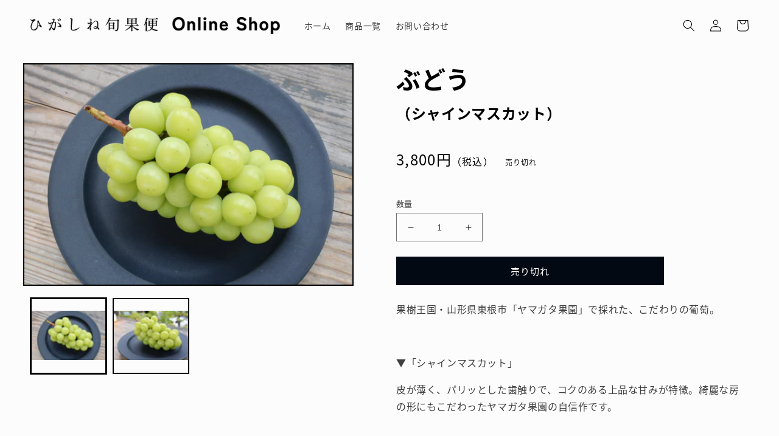

--- FILE ---
content_type: text/html; charset=utf-8
request_url: https://store.syunkabin.net/products/%E8%91%A1%E8%90%84-%E3%82%B7%E3%83%A3%E3%82%A4%E3%83%B3%E3%83%9E%E3%82%B9%E3%82%AB%E3%83%83%E3%83%88
body_size: 21552
content:
<!doctype html>
<html class="no-js" lang="ja">
  <head>
    <meta charset="utf-8">
    <meta http-equiv="X-UA-Compatible" content="IE=edge">
    <meta name="viewport" content="width=device-width,initial-scale=1">
    <meta name="theme-color" content="">
    <link rel="canonical" href="https://store.syunkabin.net/products/%e8%91%a1%e8%90%84-%e3%82%b7%e3%83%a3%e3%82%a4%e3%83%b3%e3%83%9e%e3%82%b9%e3%82%ab%e3%83%83%e3%83%88">
    <link rel="preconnect" href="https://cdn.shopify.com" crossorigin><link rel="icon" type="image/png" href="//store.syunkabin.net/cdn/shop/files/image.png?crop=center&height=32&v=1665386119&width=32"><link rel="preconnect" href="https://fonts.shopifycdn.com" crossorigin><title>
      ぶどう（シャインマスカット）
 &ndash; ひがしね旬果便</title>

    
      <meta name="description" content="果樹王国・山形県東根市「ヤマガタ果園」で採れた、こだわりの葡萄。   ▼「シャインマスカット」 皮が薄く、パリッとした歯触りで、コクのある上品な甘みが特徴。綺麗な房の形にもこだわったヤマガタ果園の自信作です。   ・内容量：1房 ーーーーーーーーーーーーーーーーーー ・ヤマガタ果園 「果樹王国ひがしね」で、70年の歴史をもつ果樹農家。 およそ10万㎡の広大な土地で、さくらんぼ・桃・ぶどうなどを栽培している。品質を第一にフルーツの研究を続け、品評会でも多数の受賞歴を持つ。  ">
    

    

<meta property="og:site_name" content="ひがしね旬果便">
<meta property="og:url" content="https://store.syunkabin.net/products/%e8%91%a1%e8%90%84-%e3%82%b7%e3%83%a3%e3%82%a4%e3%83%b3%e3%83%9e%e3%82%b9%e3%82%ab%e3%83%83%e3%83%88">
<meta property="og:title" content="ぶどう（シャインマスカット）">
<meta property="og:type" content="product">
<meta property="og:description" content="果樹王国・山形県東根市「ヤマガタ果園」で採れた、こだわりの葡萄。   ▼「シャインマスカット」 皮が薄く、パリッとした歯触りで、コクのある上品な甘みが特徴。綺麗な房の形にもこだわったヤマガタ果園の自信作です。   ・内容量：1房 ーーーーーーーーーーーーーーーーーー ・ヤマガタ果園 「果樹王国ひがしね」で、70年の歴史をもつ果樹農家。 およそ10万㎡の広大な土地で、さくらんぼ・桃・ぶどうなどを栽培している。品質を第一にフルーツの研究を続け、品評会でも多数の受賞歴を持つ。  "><meta property="og:image" content="http://store.syunkabin.net/cdn/shop/products/IMG_4298.jpg?v=1664512948">
  <meta property="og:image:secure_url" content="https://store.syunkabin.net/cdn/shop/products/IMG_4298.jpg?v=1664512948">
  <meta property="og:image:width" content="2400">
  <meta property="og:image:height" content="1600"><meta property="og:price:amount" content="3,800">
  <meta property="og:price:currency" content="JPY"><meta name="twitter:card" content="summary_large_image">
<meta name="twitter:title" content="ぶどう（シャインマスカット）">
<meta name="twitter:description" content="果樹王国・山形県東根市「ヤマガタ果園」で採れた、こだわりの葡萄。   ▼「シャインマスカット」 皮が薄く、パリッとした歯触りで、コクのある上品な甘みが特徴。綺麗な房の形にもこだわったヤマガタ果園の自信作です。   ・内容量：1房 ーーーーーーーーーーーーーーーーーー ・ヤマガタ果園 「果樹王国ひがしね」で、70年の歴史をもつ果樹農家。 およそ10万㎡の広大な土地で、さくらんぼ・桃・ぶどうなどを栽培している。品質を第一にフルーツの研究を続け、品評会でも多数の受賞歴を持つ。  ">


    <script src="//store.syunkabin.net/cdn/shop/t/10/assets/global.js?v=24850326154503943211661206896" defer="defer"></script>
    <script>window.performance && window.performance.mark && window.performance.mark('shopify.content_for_header.start');</script><meta id="shopify-digital-wallet" name="shopify-digital-wallet" content="/62258970810/digital_wallets/dialog">
<link rel="alternate" type="application/json+oembed" href="https://store.syunkabin.net/products/%e8%91%a1%e8%90%84-%e3%82%b7%e3%83%a3%e3%82%a4%e3%83%b3%e3%83%9e%e3%82%b9%e3%82%ab%e3%83%83%e3%83%88.oembed">
<script async="async" src="/checkouts/internal/preloads.js?locale=ja-JP"></script>
<script id="shopify-features" type="application/json">{"accessToken":"28d3943d0c89b023f526a57945877cca","betas":["rich-media-storefront-analytics"],"domain":"store.syunkabin.net","predictiveSearch":false,"shopId":62258970810,"locale":"ja"}</script>
<script>var Shopify = Shopify || {};
Shopify.shop = "higashine.myshopify.com";
Shopify.locale = "ja";
Shopify.currency = {"active":"JPY","rate":"1.0"};
Shopify.country = "JP";
Shopify.theme = {"name":"Taste【最新版】","id":131184427194,"schema_name":"Taste","schema_version":"3.0.1","theme_store_id":1434,"role":"main"};
Shopify.theme.handle = "null";
Shopify.theme.style = {"id":null,"handle":null};
Shopify.cdnHost = "store.syunkabin.net/cdn";
Shopify.routes = Shopify.routes || {};
Shopify.routes.root = "/";</script>
<script type="module">!function(o){(o.Shopify=o.Shopify||{}).modules=!0}(window);</script>
<script>!function(o){function n(){var o=[];function n(){o.push(Array.prototype.slice.apply(arguments))}return n.q=o,n}var t=o.Shopify=o.Shopify||{};t.loadFeatures=n(),t.autoloadFeatures=n()}(window);</script>
<script id="shop-js-analytics" type="application/json">{"pageType":"product"}</script>
<script defer="defer" async type="module" src="//store.syunkabin.net/cdn/shopifycloud/shop-js/modules/v2/client.init-shop-cart-sync_0MstufBG.ja.esm.js"></script>
<script defer="defer" async type="module" src="//store.syunkabin.net/cdn/shopifycloud/shop-js/modules/v2/chunk.common_jll-23Z1.esm.js"></script>
<script defer="defer" async type="module" src="//store.syunkabin.net/cdn/shopifycloud/shop-js/modules/v2/chunk.modal_HXih6-AF.esm.js"></script>
<script type="module">
  await import("//store.syunkabin.net/cdn/shopifycloud/shop-js/modules/v2/client.init-shop-cart-sync_0MstufBG.ja.esm.js");
await import("//store.syunkabin.net/cdn/shopifycloud/shop-js/modules/v2/chunk.common_jll-23Z1.esm.js");
await import("//store.syunkabin.net/cdn/shopifycloud/shop-js/modules/v2/chunk.modal_HXih6-AF.esm.js");

  window.Shopify.SignInWithShop?.initShopCartSync?.({"fedCMEnabled":true,"windoidEnabled":true});

</script>
<script>(function() {
  var isLoaded = false;
  function asyncLoad() {
    if (isLoaded) return;
    isLoaded = true;
    var urls = ["https:\/\/storage.googleapis.com\/timesact-resources\/scripts\/timesact.js?shop=higashine.myshopify.com"];
    for (var i = 0; i < urls.length; i++) {
      var s = document.createElement('script');
      s.type = 'text/javascript';
      s.async = true;
      s.src = urls[i];
      var x = document.getElementsByTagName('script')[0];
      x.parentNode.insertBefore(s, x);
    }
  };
  if(window.attachEvent) {
    window.attachEvent('onload', asyncLoad);
  } else {
    window.addEventListener('load', asyncLoad, false);
  }
})();</script>
<script id="__st">var __st={"a":62258970810,"offset":32400,"reqid":"2432e63b-7539-461b-bb2b-e3e227e89880-1769439982","pageurl":"store.syunkabin.net\/products\/%E8%91%A1%E8%90%84-%E3%82%B7%E3%83%A3%E3%82%A4%E3%83%B3%E3%83%9E%E3%82%B9%E3%82%AB%E3%83%83%E3%83%88","u":"e761b57d1eb2","p":"product","rtyp":"product","rid":7161188253882};</script>
<script>window.ShopifyPaypalV4VisibilityTracking = true;</script>
<script id="captcha-bootstrap">!function(){'use strict';const t='contact',e='account',n='new_comment',o=[[t,t],['blogs',n],['comments',n],[t,'customer']],c=[[e,'customer_login'],[e,'guest_login'],[e,'recover_customer_password'],[e,'create_customer']],r=t=>t.map((([t,e])=>`form[action*='/${t}']:not([data-nocaptcha='true']) input[name='form_type'][value='${e}']`)).join(','),a=t=>()=>t?[...document.querySelectorAll(t)].map((t=>t.form)):[];function s(){const t=[...o],e=r(t);return a(e)}const i='password',u='form_key',d=['recaptcha-v3-token','g-recaptcha-response','h-captcha-response',i],f=()=>{try{return window.sessionStorage}catch{return}},m='__shopify_v',_=t=>t.elements[u];function p(t,e,n=!1){try{const o=window.sessionStorage,c=JSON.parse(o.getItem(e)),{data:r}=function(t){const{data:e,action:n}=t;return t[m]||n?{data:e,action:n}:{data:t,action:n}}(c);for(const[e,n]of Object.entries(r))t.elements[e]&&(t.elements[e].value=n);n&&o.removeItem(e)}catch(o){console.error('form repopulation failed',{error:o})}}const l='form_type',E='cptcha';function T(t){t.dataset[E]=!0}const w=window,h=w.document,L='Shopify',v='ce_forms',y='captcha';let A=!1;((t,e)=>{const n=(g='f06e6c50-85a8-45c8-87d0-21a2b65856fe',I='https://cdn.shopify.com/shopifycloud/storefront-forms-hcaptcha/ce_storefront_forms_captcha_hcaptcha.v1.5.2.iife.js',D={infoText:'hCaptchaによる保護',privacyText:'プライバシー',termsText:'利用規約'},(t,e,n)=>{const o=w[L][v],c=o.bindForm;if(c)return c(t,g,e,D).then(n);var r;o.q.push([[t,g,e,D],n]),r=I,A||(h.body.append(Object.assign(h.createElement('script'),{id:'captcha-provider',async:!0,src:r})),A=!0)});var g,I,D;w[L]=w[L]||{},w[L][v]=w[L][v]||{},w[L][v].q=[],w[L][y]=w[L][y]||{},w[L][y].protect=function(t,e){n(t,void 0,e),T(t)},Object.freeze(w[L][y]),function(t,e,n,w,h,L){const[v,y,A,g]=function(t,e,n){const i=e?o:[],u=t?c:[],d=[...i,...u],f=r(d),m=r(i),_=r(d.filter((([t,e])=>n.includes(e))));return[a(f),a(m),a(_),s()]}(w,h,L),I=t=>{const e=t.target;return e instanceof HTMLFormElement?e:e&&e.form},D=t=>v().includes(t);t.addEventListener('submit',(t=>{const e=I(t);if(!e)return;const n=D(e)&&!e.dataset.hcaptchaBound&&!e.dataset.recaptchaBound,o=_(e),c=g().includes(e)&&(!o||!o.value);(n||c)&&t.preventDefault(),c&&!n&&(function(t){try{if(!f())return;!function(t){const e=f();if(!e)return;const n=_(t);if(!n)return;const o=n.value;o&&e.removeItem(o)}(t);const e=Array.from(Array(32),(()=>Math.random().toString(36)[2])).join('');!function(t,e){_(t)||t.append(Object.assign(document.createElement('input'),{type:'hidden',name:u})),t.elements[u].value=e}(t,e),function(t,e){const n=f();if(!n)return;const o=[...t.querySelectorAll(`input[type='${i}']`)].map((({name:t})=>t)),c=[...d,...o],r={};for(const[a,s]of new FormData(t).entries())c.includes(a)||(r[a]=s);n.setItem(e,JSON.stringify({[m]:1,action:t.action,data:r}))}(t,e)}catch(e){console.error('failed to persist form',e)}}(e),e.submit())}));const S=(t,e)=>{t&&!t.dataset[E]&&(n(t,e.some((e=>e===t))),T(t))};for(const o of['focusin','change'])t.addEventListener(o,(t=>{const e=I(t);D(e)&&S(e,y())}));const B=e.get('form_key'),M=e.get(l),P=B&&M;t.addEventListener('DOMContentLoaded',(()=>{const t=y();if(P)for(const e of t)e.elements[l].value===M&&p(e,B);[...new Set([...A(),...v().filter((t=>'true'===t.dataset.shopifyCaptcha))])].forEach((e=>S(e,t)))}))}(h,new URLSearchParams(w.location.search),n,t,e,['guest_login'])})(!0,!0)}();</script>
<script integrity="sha256-4kQ18oKyAcykRKYeNunJcIwy7WH5gtpwJnB7kiuLZ1E=" data-source-attribution="shopify.loadfeatures" defer="defer" src="//store.syunkabin.net/cdn/shopifycloud/storefront/assets/storefront/load_feature-a0a9edcb.js" crossorigin="anonymous"></script>
<script data-source-attribution="shopify.dynamic_checkout.dynamic.init">var Shopify=Shopify||{};Shopify.PaymentButton=Shopify.PaymentButton||{isStorefrontPortableWallets:!0,init:function(){window.Shopify.PaymentButton.init=function(){};var t=document.createElement("script");t.src="https://store.syunkabin.net/cdn/shopifycloud/portable-wallets/latest/portable-wallets.ja.js",t.type="module",document.head.appendChild(t)}};
</script>
<script data-source-attribution="shopify.dynamic_checkout.buyer_consent">
  function portableWalletsHideBuyerConsent(e){var t=document.getElementById("shopify-buyer-consent"),n=document.getElementById("shopify-subscription-policy-button");t&&n&&(t.classList.add("hidden"),t.setAttribute("aria-hidden","true"),n.removeEventListener("click",e))}function portableWalletsShowBuyerConsent(e){var t=document.getElementById("shopify-buyer-consent"),n=document.getElementById("shopify-subscription-policy-button");t&&n&&(t.classList.remove("hidden"),t.removeAttribute("aria-hidden"),n.addEventListener("click",e))}window.Shopify?.PaymentButton&&(window.Shopify.PaymentButton.hideBuyerConsent=portableWalletsHideBuyerConsent,window.Shopify.PaymentButton.showBuyerConsent=portableWalletsShowBuyerConsent);
</script>
<script data-source-attribution="shopify.dynamic_checkout.cart.bootstrap">document.addEventListener("DOMContentLoaded",(function(){function t(){return document.querySelector("shopify-accelerated-checkout-cart, shopify-accelerated-checkout")}if(t())Shopify.PaymentButton.init();else{new MutationObserver((function(e,n){t()&&(Shopify.PaymentButton.init(),n.disconnect())})).observe(document.body,{childList:!0,subtree:!0})}}));
</script>
<script id="sections-script" data-sections="product-recommendations,header,footer" defer="defer" src="//store.syunkabin.net/cdn/shop/t/10/compiled_assets/scripts.js?v=1593"></script>
<script>window.performance && window.performance.mark && window.performance.mark('shopify.content_for_header.end');</script>


    <style data-shopify>
      @font-face {
  font-family: "Anonymous Pro";
  font-weight: 400;
  font-style: normal;
  font-display: swap;
  src: url("//store.syunkabin.net/cdn/fonts/anonymous_pro/anonymouspro_n4.f8892cc1cfa3d797af6172c8eeddce62cf610e33.woff2") format("woff2"),
       url("//store.syunkabin.net/cdn/fonts/anonymous_pro/anonymouspro_n4.a707ca3ea5e6b6468ff0c29cf7e105dca1c09be4.woff") format("woff");
}

      @font-face {
  font-family: "Anonymous Pro";
  font-weight: 700;
  font-style: normal;
  font-display: swap;
  src: url("//store.syunkabin.net/cdn/fonts/anonymous_pro/anonymouspro_n7.1abf60a1262a5f61d3e7f19599b5bc79deae580f.woff2") format("woff2"),
       url("//store.syunkabin.net/cdn/fonts/anonymous_pro/anonymouspro_n7.72f538c813c55fd861df0050c3a89911062226b9.woff") format("woff");
}

      @font-face {
  font-family: "Anonymous Pro";
  font-weight: 400;
  font-style: italic;
  font-display: swap;
  src: url("//store.syunkabin.net/cdn/fonts/anonymous_pro/anonymouspro_i4.e25745b6d033a0b4eea75ad1dd0df2b911abcf1f.woff2") format("woff2"),
       url("//store.syunkabin.net/cdn/fonts/anonymous_pro/anonymouspro_i4.280c8776a79ac154f9332217a9852603e17ae391.woff") format("woff");
}

      @font-face {
  font-family: "Anonymous Pro";
  font-weight: 700;
  font-style: italic;
  font-display: swap;
  src: url("//store.syunkabin.net/cdn/fonts/anonymous_pro/anonymouspro_i7.ee4faea594767398c1a7c2d939c79e197bcdaf0b.woff2") format("woff2"),
       url("//store.syunkabin.net/cdn/fonts/anonymous_pro/anonymouspro_i7.d1ad252be5feb58dd0c7443a002463a98964f452.woff") format("woff");
}

      @font-face {
  font-family: Figtree;
  font-weight: 500;
  font-style: normal;
  font-display: swap;
  src: url("//store.syunkabin.net/cdn/fonts/figtree/figtree_n5.3b6b7df38aa5986536945796e1f947445832047c.woff2") format("woff2"),
       url("//store.syunkabin.net/cdn/fonts/figtree/figtree_n5.f26bf6dcae278b0ed902605f6605fa3338e81dab.woff") format("woff");
}


      :root {
        --font-body-family: 'Noto Sans JP', sans-serif;
        --font-body-style: normal;
        --font-body-weight: 400;
        --font-body-weight-bold: 700;

        --font-heading-family: 'Noto Sans JP', sans-serif;
        --font-heading-style: normal;
        --font-heading-weight: 500;

        --font-body-scale: 1.0;
        --font-heading-scale: 1.1;

        --color-base-text: 0, 0, 0;
        --color-shadow: 0, 0, 0;
        --color-base-background-1: 252, 252, 252;
        --color-base-background-2: 228, 246, 255;
        --color-base-solid-button-labels: 252, 252, 252;
        --color-base-outline-button-labels: 2, 9, 18;
        --color-base-accent-1: 2, 9, 18;
        --color-base-accent-2: 2, 9, 18;
        --payment-terms-background-color: #fcfcfc;

        --gradient-base-background-1: #fcfcfc;
        --gradient-base-background-2: #e4f6ff;
        --gradient-base-accent-1: #020912;
        --gradient-base-accent-2: #020912;

        --media-padding: px;
        --media-border-opacity: 1.0;
        --media-border-width: 2px;
        --media-radius: 0px;
        --media-shadow-opacity: 0.0;
        --media-shadow-horizontal-offset: 0px;
        --media-shadow-vertical-offset: 0px;
        --media-shadow-blur-radius: 0px;
        --media-shadow-visible: 0;

        --page-width: 147rem;
        --page-width-margin: 0rem;

        --card-image-padding: 0.0rem;
        --card-corner-radius: 0.0rem;
        --card-text-alignment: center;
        --card-border-width: 0.0rem;
        --card-border-opacity: 0.0;
        --card-shadow-opacity: 0.1;
        --card-shadow-visible: 1;
        --card-shadow-horizontal-offset: 0.0rem;
        --card-shadow-vertical-offset: 0.0rem;
        --card-shadow-blur-radius: 0.0rem;

        --badge-corner-radius: 4.0rem;

        --popup-border-width: 2px;
        --popup-border-opacity: 1.0;
        --popup-corner-radius: 0px;
        --popup-shadow-opacity: 0.0;
        --popup-shadow-horizontal-offset: 0px;
        --popup-shadow-vertical-offset: 0px;
        --popup-shadow-blur-radius: 0px;

        --drawer-border-width: 2px;
        --drawer-border-opacity: 1.0;
        --drawer-shadow-opacity: 0.0;
        --drawer-shadow-horizontal-offset: 0px;
        --drawer-shadow-vertical-offset: 0px;
        --drawer-shadow-blur-radius: 0px;

        --spacing-sections-desktop: 0px;
        --spacing-sections-mobile: 0px;

        --grid-desktop-vertical-spacing: 60px;
        --grid-desktop-horizontal-spacing: 24px;
        --grid-mobile-vertical-spacing: 30px;
        --grid-mobile-horizontal-spacing: 12px;

        --text-boxes-border-opacity: 1.0;
        --text-boxes-border-width: 2px;
        --text-boxes-radius: 0px;
        --text-boxes-shadow-opacity: 0.0;
        --text-boxes-shadow-visible: 0;
        --text-boxes-shadow-horizontal-offset: 0px;
        --text-boxes-shadow-vertical-offset: 0px;
        --text-boxes-shadow-blur-radius: 0px;

        --buttons-radius: 0px;
        --buttons-radius-outset: 0px;
        --buttons-border-width: 1px;
        --buttons-border-opacity: 1.0;
        --buttons-shadow-opacity: 0.0;
        --buttons-shadow-visible: 0;
        --buttons-shadow-horizontal-offset: 0px;
        --buttons-shadow-vertical-offset: 0px;
        --buttons-shadow-blur-radius: 0px;
        --buttons-border-offset: 0px;

        --inputs-radius: 0px;
        --inputs-border-width: 1px;
        --inputs-border-opacity: 0.55;
        --inputs-shadow-opacity: 0.0;
        --inputs-shadow-horizontal-offset: 0px;
        --inputs-margin-offset: 0px;
        --inputs-shadow-vertical-offset: 0px;
        --inputs-shadow-blur-radius: 0px;
        --inputs-radius-outset: 0px;

        --variant-pills-radius: 40px;
        --variant-pills-border-width: 1px;
        --variant-pills-border-opacity: 0.55;
        --variant-pills-shadow-opacity: 0.0;
        --variant-pills-shadow-horizontal-offset: 0px;
        --variant-pills-shadow-vertical-offset: 0px;
        --variant-pills-shadow-blur-radius: 0px;
      }

      *,
      *::before,
      *::after {
        box-sizing: inherit;
      }

      html {
        box-sizing: border-box;
        font-size: calc(var(--font-body-scale) * 62.5%);
        height: 100%;
      }

      body {
        display: grid;
        grid-template-rows: auto auto 1fr auto;
        grid-template-columns: 100%;
        min-height: 100%;
        margin: 0;
        font-size: 1.5rem;
        letter-spacing: 0.06rem;
        line-height: calc(1 + 0.8 / var(--font-body-scale));
        font-family: var(--font-body-family);
        font-style: var(--font-body-style);
        font-weight: var(--font-body-weight);
      }

      @media screen and (min-width: 750px) {
        body {
          font-size: 1.6rem;
        }
      }
    </style>

    <link href="//store.syunkabin.net/cdn/shop/t/10/assets/base.css?v=110302123013870902541665622155" rel="stylesheet" type="text/css" media="all" />
<link rel="preload" as="font" href="//store.syunkabin.net/cdn/fonts/anonymous_pro/anonymouspro_n4.f8892cc1cfa3d797af6172c8eeddce62cf610e33.woff2" type="font/woff2" crossorigin><link rel="preload" as="font" href="//store.syunkabin.net/cdn/fonts/figtree/figtree_n5.3b6b7df38aa5986536945796e1f947445832047c.woff2" type="font/woff2" crossorigin><link rel="stylesheet" href="//store.syunkabin.net/cdn/shop/t/10/assets/component-predictive-search.css?v=165644661289088488651661206896" media="print" onload="this.media='all'"><script>document.documentElement.className = document.documentElement.className.replace('no-js', 'js');
    if (Shopify.designMode) {
      document.documentElement.classList.add('shopify-design-mode');
    }
    </script>

    <link href="//store.syunkabin.net/cdn/shop/t/10/assets/higashine-base.css?v=69731074335448824331665114838" rel="stylesheet" type="text/css" media="all" />
    <script src="https://code.jquery.com/jquery-3.6.1.min.js" type="text/javascript"></script>
<link href="//store.syunkabin.net/cdn/shop/t/10/assets/custom-fields.css?v=22656201399655097251665540830" rel="stylesheet" type="text/css" media="all" />
<script src="//store.syunkabin.net/cdn/shop/t/10/assets/custom-fields-widgets.js?v=139276942021613749621665540831" defer="defer"></script>
<link href="https://monorail-edge.shopifysvc.com" rel="dns-prefetch">
<script>(function(){if ("sendBeacon" in navigator && "performance" in window) {try {var session_token_from_headers = performance.getEntriesByType('navigation')[0].serverTiming.find(x => x.name == '_s').description;} catch {var session_token_from_headers = undefined;}var session_cookie_matches = document.cookie.match(/_shopify_s=([^;]*)/);var session_token_from_cookie = session_cookie_matches && session_cookie_matches.length === 2 ? session_cookie_matches[1] : "";var session_token = session_token_from_headers || session_token_from_cookie || "";function handle_abandonment_event(e) {var entries = performance.getEntries().filter(function(entry) {return /monorail-edge.shopifysvc.com/.test(entry.name);});if (!window.abandonment_tracked && entries.length === 0) {window.abandonment_tracked = true;var currentMs = Date.now();var navigation_start = performance.timing.navigationStart;var payload = {shop_id: 62258970810,url: window.location.href,navigation_start,duration: currentMs - navigation_start,session_token,page_type: "product"};window.navigator.sendBeacon("https://monorail-edge.shopifysvc.com/v1/produce", JSON.stringify({schema_id: "online_store_buyer_site_abandonment/1.1",payload: payload,metadata: {event_created_at_ms: currentMs,event_sent_at_ms: currentMs}}));}}window.addEventListener('pagehide', handle_abandonment_event);}}());</script>
<script id="web-pixels-manager-setup">(function e(e,d,r,n,o){if(void 0===o&&(o={}),!Boolean(null===(a=null===(i=window.Shopify)||void 0===i?void 0:i.analytics)||void 0===a?void 0:a.replayQueue)){var i,a;window.Shopify=window.Shopify||{};var t=window.Shopify;t.analytics=t.analytics||{};var s=t.analytics;s.replayQueue=[],s.publish=function(e,d,r){return s.replayQueue.push([e,d,r]),!0};try{self.performance.mark("wpm:start")}catch(e){}var l=function(){var e={modern:/Edge?\/(1{2}[4-9]|1[2-9]\d|[2-9]\d{2}|\d{4,})\.\d+(\.\d+|)|Firefox\/(1{2}[4-9]|1[2-9]\d|[2-9]\d{2}|\d{4,})\.\d+(\.\d+|)|Chrom(ium|e)\/(9{2}|\d{3,})\.\d+(\.\d+|)|(Maci|X1{2}).+ Version\/(15\.\d+|(1[6-9]|[2-9]\d|\d{3,})\.\d+)([,.]\d+|)( \(\w+\)|)( Mobile\/\w+|) Safari\/|Chrome.+OPR\/(9{2}|\d{3,})\.\d+\.\d+|(CPU[ +]OS|iPhone[ +]OS|CPU[ +]iPhone|CPU IPhone OS|CPU iPad OS)[ +]+(15[._]\d+|(1[6-9]|[2-9]\d|\d{3,})[._]\d+)([._]\d+|)|Android:?[ /-](13[3-9]|1[4-9]\d|[2-9]\d{2}|\d{4,})(\.\d+|)(\.\d+|)|Android.+Firefox\/(13[5-9]|1[4-9]\d|[2-9]\d{2}|\d{4,})\.\d+(\.\d+|)|Android.+Chrom(ium|e)\/(13[3-9]|1[4-9]\d|[2-9]\d{2}|\d{4,})\.\d+(\.\d+|)|SamsungBrowser\/([2-9]\d|\d{3,})\.\d+/,legacy:/Edge?\/(1[6-9]|[2-9]\d|\d{3,})\.\d+(\.\d+|)|Firefox\/(5[4-9]|[6-9]\d|\d{3,})\.\d+(\.\d+|)|Chrom(ium|e)\/(5[1-9]|[6-9]\d|\d{3,})\.\d+(\.\d+|)([\d.]+$|.*Safari\/(?![\d.]+ Edge\/[\d.]+$))|(Maci|X1{2}).+ Version\/(10\.\d+|(1[1-9]|[2-9]\d|\d{3,})\.\d+)([,.]\d+|)( \(\w+\)|)( Mobile\/\w+|) Safari\/|Chrome.+OPR\/(3[89]|[4-9]\d|\d{3,})\.\d+\.\d+|(CPU[ +]OS|iPhone[ +]OS|CPU[ +]iPhone|CPU IPhone OS|CPU iPad OS)[ +]+(10[._]\d+|(1[1-9]|[2-9]\d|\d{3,})[._]\d+)([._]\d+|)|Android:?[ /-](13[3-9]|1[4-9]\d|[2-9]\d{2}|\d{4,})(\.\d+|)(\.\d+|)|Mobile Safari.+OPR\/([89]\d|\d{3,})\.\d+\.\d+|Android.+Firefox\/(13[5-9]|1[4-9]\d|[2-9]\d{2}|\d{4,})\.\d+(\.\d+|)|Android.+Chrom(ium|e)\/(13[3-9]|1[4-9]\d|[2-9]\d{2}|\d{4,})\.\d+(\.\d+|)|Android.+(UC? ?Browser|UCWEB|U3)[ /]?(15\.([5-9]|\d{2,})|(1[6-9]|[2-9]\d|\d{3,})\.\d+)\.\d+|SamsungBrowser\/(5\.\d+|([6-9]|\d{2,})\.\d+)|Android.+MQ{2}Browser\/(14(\.(9|\d{2,})|)|(1[5-9]|[2-9]\d|\d{3,})(\.\d+|))(\.\d+|)|K[Aa][Ii]OS\/(3\.\d+|([4-9]|\d{2,})\.\d+)(\.\d+|)/},d=e.modern,r=e.legacy,n=navigator.userAgent;return n.match(d)?"modern":n.match(r)?"legacy":"unknown"}(),u="modern"===l?"modern":"legacy",c=(null!=n?n:{modern:"",legacy:""})[u],f=function(e){return[e.baseUrl,"/wpm","/b",e.hashVersion,"modern"===e.buildTarget?"m":"l",".js"].join("")}({baseUrl:d,hashVersion:r,buildTarget:u}),m=function(e){var d=e.version,r=e.bundleTarget,n=e.surface,o=e.pageUrl,i=e.monorailEndpoint;return{emit:function(e){var a=e.status,t=e.errorMsg,s=(new Date).getTime(),l=JSON.stringify({metadata:{event_sent_at_ms:s},events:[{schema_id:"web_pixels_manager_load/3.1",payload:{version:d,bundle_target:r,page_url:o,status:a,surface:n,error_msg:t},metadata:{event_created_at_ms:s}}]});if(!i)return console&&console.warn&&console.warn("[Web Pixels Manager] No Monorail endpoint provided, skipping logging."),!1;try{return self.navigator.sendBeacon.bind(self.navigator)(i,l)}catch(e){}var u=new XMLHttpRequest;try{return u.open("POST",i,!0),u.setRequestHeader("Content-Type","text/plain"),u.send(l),!0}catch(e){return console&&console.warn&&console.warn("[Web Pixels Manager] Got an unhandled error while logging to Monorail."),!1}}}}({version:r,bundleTarget:l,surface:e.surface,pageUrl:self.location.href,monorailEndpoint:e.monorailEndpoint});try{o.browserTarget=l,function(e){var d=e.src,r=e.async,n=void 0===r||r,o=e.onload,i=e.onerror,a=e.sri,t=e.scriptDataAttributes,s=void 0===t?{}:t,l=document.createElement("script"),u=document.querySelector("head"),c=document.querySelector("body");if(l.async=n,l.src=d,a&&(l.integrity=a,l.crossOrigin="anonymous"),s)for(var f in s)if(Object.prototype.hasOwnProperty.call(s,f))try{l.dataset[f]=s[f]}catch(e){}if(o&&l.addEventListener("load",o),i&&l.addEventListener("error",i),u)u.appendChild(l);else{if(!c)throw new Error("Did not find a head or body element to append the script");c.appendChild(l)}}({src:f,async:!0,onload:function(){if(!function(){var e,d;return Boolean(null===(d=null===(e=window.Shopify)||void 0===e?void 0:e.analytics)||void 0===d?void 0:d.initialized)}()){var d=window.webPixelsManager.init(e)||void 0;if(d){var r=window.Shopify.analytics;r.replayQueue.forEach((function(e){var r=e[0],n=e[1],o=e[2];d.publishCustomEvent(r,n,o)})),r.replayQueue=[],r.publish=d.publishCustomEvent,r.visitor=d.visitor,r.initialized=!0}}},onerror:function(){return m.emit({status:"failed",errorMsg:"".concat(f," has failed to load")})},sri:function(e){var d=/^sha384-[A-Za-z0-9+/=]+$/;return"string"==typeof e&&d.test(e)}(c)?c:"",scriptDataAttributes:o}),m.emit({status:"loading"})}catch(e){m.emit({status:"failed",errorMsg:(null==e?void 0:e.message)||"Unknown error"})}}})({shopId: 62258970810,storefrontBaseUrl: "https://store.syunkabin.net",extensionsBaseUrl: "https://extensions.shopifycdn.com/cdn/shopifycloud/web-pixels-manager",monorailEndpoint: "https://monorail-edge.shopifysvc.com/unstable/produce_batch",surface: "storefront-renderer",enabledBetaFlags: ["2dca8a86"],webPixelsConfigList: [{"id":"shopify-app-pixel","configuration":"{}","eventPayloadVersion":"v1","runtimeContext":"STRICT","scriptVersion":"0450","apiClientId":"shopify-pixel","type":"APP","privacyPurposes":["ANALYTICS","MARKETING"]},{"id":"shopify-custom-pixel","eventPayloadVersion":"v1","runtimeContext":"LAX","scriptVersion":"0450","apiClientId":"shopify-pixel","type":"CUSTOM","privacyPurposes":["ANALYTICS","MARKETING"]}],isMerchantRequest: false,initData: {"shop":{"name":"ひがしね旬果便","paymentSettings":{"currencyCode":"JPY"},"myshopifyDomain":"higashine.myshopify.com","countryCode":"JP","storefrontUrl":"https:\/\/store.syunkabin.net"},"customer":null,"cart":null,"checkout":null,"productVariants":[{"price":{"amount":3800.0,"currencyCode":"JPY"},"product":{"title":"ぶどう（シャインマスカット）","vendor":"higashine","id":"7161188253882","untranslatedTitle":"ぶどう（シャインマスカット）","url":"\/products\/%E8%91%A1%E8%90%84-%E3%82%B7%E3%83%A3%E3%82%A4%E3%83%B3%E3%83%9E%E3%82%B9%E3%82%AB%E3%83%83%E3%83%88","type":""},"id":"41702470222010","image":{"src":"\/\/store.syunkabin.net\/cdn\/shop\/products\/IMG_4298.jpg?v=1664512948"},"sku":"","title":"Default Title","untranslatedTitle":"Default Title"}],"purchasingCompany":null},},"https://store.syunkabin.net/cdn","fcfee988w5aeb613cpc8e4bc33m6693e112",{"modern":"","legacy":""},{"shopId":"62258970810","storefrontBaseUrl":"https:\/\/store.syunkabin.net","extensionBaseUrl":"https:\/\/extensions.shopifycdn.com\/cdn\/shopifycloud\/web-pixels-manager","surface":"storefront-renderer","enabledBetaFlags":"[\"2dca8a86\"]","isMerchantRequest":"false","hashVersion":"fcfee988w5aeb613cpc8e4bc33m6693e112","publish":"custom","events":"[[\"page_viewed\",{}],[\"product_viewed\",{\"productVariant\":{\"price\":{\"amount\":3800.0,\"currencyCode\":\"JPY\"},\"product\":{\"title\":\"ぶどう（シャインマスカット）\",\"vendor\":\"higashine\",\"id\":\"7161188253882\",\"untranslatedTitle\":\"ぶどう（シャインマスカット）\",\"url\":\"\/products\/%E8%91%A1%E8%90%84-%E3%82%B7%E3%83%A3%E3%82%A4%E3%83%B3%E3%83%9E%E3%82%B9%E3%82%AB%E3%83%83%E3%83%88\",\"type\":\"\"},\"id\":\"41702470222010\",\"image\":{\"src\":\"\/\/store.syunkabin.net\/cdn\/shop\/products\/IMG_4298.jpg?v=1664512948\"},\"sku\":\"\",\"title\":\"Default Title\",\"untranslatedTitle\":\"Default Title\"}}]]"});</script><script>
  window.ShopifyAnalytics = window.ShopifyAnalytics || {};
  window.ShopifyAnalytics.meta = window.ShopifyAnalytics.meta || {};
  window.ShopifyAnalytics.meta.currency = 'JPY';
  var meta = {"product":{"id":7161188253882,"gid":"gid:\/\/shopify\/Product\/7161188253882","vendor":"higashine","type":"","handle":"葡萄-シャインマスカット","variants":[{"id":41702470222010,"price":380000,"name":"ぶどう（シャインマスカット）","public_title":null,"sku":""}],"remote":false},"page":{"pageType":"product","resourceType":"product","resourceId":7161188253882,"requestId":"2432e63b-7539-461b-bb2b-e3e227e89880-1769439982"}};
  for (var attr in meta) {
    window.ShopifyAnalytics.meta[attr] = meta[attr];
  }
</script>
<script class="analytics">
  (function () {
    var customDocumentWrite = function(content) {
      var jquery = null;

      if (window.jQuery) {
        jquery = window.jQuery;
      } else if (window.Checkout && window.Checkout.$) {
        jquery = window.Checkout.$;
      }

      if (jquery) {
        jquery('body').append(content);
      }
    };

    var hasLoggedConversion = function(token) {
      if (token) {
        return document.cookie.indexOf('loggedConversion=' + token) !== -1;
      }
      return false;
    }

    var setCookieIfConversion = function(token) {
      if (token) {
        var twoMonthsFromNow = new Date(Date.now());
        twoMonthsFromNow.setMonth(twoMonthsFromNow.getMonth() + 2);

        document.cookie = 'loggedConversion=' + token + '; expires=' + twoMonthsFromNow;
      }
    }

    var trekkie = window.ShopifyAnalytics.lib = window.trekkie = window.trekkie || [];
    if (trekkie.integrations) {
      return;
    }
    trekkie.methods = [
      'identify',
      'page',
      'ready',
      'track',
      'trackForm',
      'trackLink'
    ];
    trekkie.factory = function(method) {
      return function() {
        var args = Array.prototype.slice.call(arguments);
        args.unshift(method);
        trekkie.push(args);
        return trekkie;
      };
    };
    for (var i = 0; i < trekkie.methods.length; i++) {
      var key = trekkie.methods[i];
      trekkie[key] = trekkie.factory(key);
    }
    trekkie.load = function(config) {
      trekkie.config = config || {};
      trekkie.config.initialDocumentCookie = document.cookie;
      var first = document.getElementsByTagName('script')[0];
      var script = document.createElement('script');
      script.type = 'text/javascript';
      script.onerror = function(e) {
        var scriptFallback = document.createElement('script');
        scriptFallback.type = 'text/javascript';
        scriptFallback.onerror = function(error) {
                var Monorail = {
      produce: function produce(monorailDomain, schemaId, payload) {
        var currentMs = new Date().getTime();
        var event = {
          schema_id: schemaId,
          payload: payload,
          metadata: {
            event_created_at_ms: currentMs,
            event_sent_at_ms: currentMs
          }
        };
        return Monorail.sendRequest("https://" + monorailDomain + "/v1/produce", JSON.stringify(event));
      },
      sendRequest: function sendRequest(endpointUrl, payload) {
        // Try the sendBeacon API
        if (window && window.navigator && typeof window.navigator.sendBeacon === 'function' && typeof window.Blob === 'function' && !Monorail.isIos12()) {
          var blobData = new window.Blob([payload], {
            type: 'text/plain'
          });

          if (window.navigator.sendBeacon(endpointUrl, blobData)) {
            return true;
          } // sendBeacon was not successful

        } // XHR beacon

        var xhr = new XMLHttpRequest();

        try {
          xhr.open('POST', endpointUrl);
          xhr.setRequestHeader('Content-Type', 'text/plain');
          xhr.send(payload);
        } catch (e) {
          console.log(e);
        }

        return false;
      },
      isIos12: function isIos12() {
        return window.navigator.userAgent.lastIndexOf('iPhone; CPU iPhone OS 12_') !== -1 || window.navigator.userAgent.lastIndexOf('iPad; CPU OS 12_') !== -1;
      }
    };
    Monorail.produce('monorail-edge.shopifysvc.com',
      'trekkie_storefront_load_errors/1.1',
      {shop_id: 62258970810,
      theme_id: 131184427194,
      app_name: "storefront",
      context_url: window.location.href,
      source_url: "//store.syunkabin.net/cdn/s/trekkie.storefront.8d95595f799fbf7e1d32231b9a28fd43b70c67d3.min.js"});

        };
        scriptFallback.async = true;
        scriptFallback.src = '//store.syunkabin.net/cdn/s/trekkie.storefront.8d95595f799fbf7e1d32231b9a28fd43b70c67d3.min.js';
        first.parentNode.insertBefore(scriptFallback, first);
      };
      script.async = true;
      script.src = '//store.syunkabin.net/cdn/s/trekkie.storefront.8d95595f799fbf7e1d32231b9a28fd43b70c67d3.min.js';
      first.parentNode.insertBefore(script, first);
    };
    trekkie.load(
      {"Trekkie":{"appName":"storefront","development":false,"defaultAttributes":{"shopId":62258970810,"isMerchantRequest":null,"themeId":131184427194,"themeCityHash":"8301716997812872104","contentLanguage":"ja","currency":"JPY","eventMetadataId":"9c21ec11-7f79-43bc-bbbf-8a1f53c4403e"},"isServerSideCookieWritingEnabled":true,"monorailRegion":"shop_domain","enabledBetaFlags":["65f19447"]},"Session Attribution":{},"S2S":{"facebookCapiEnabled":false,"source":"trekkie-storefront-renderer","apiClientId":580111}}
    );

    var loaded = false;
    trekkie.ready(function() {
      if (loaded) return;
      loaded = true;

      window.ShopifyAnalytics.lib = window.trekkie;

      var originalDocumentWrite = document.write;
      document.write = customDocumentWrite;
      try { window.ShopifyAnalytics.merchantGoogleAnalytics.call(this); } catch(error) {};
      document.write = originalDocumentWrite;

      window.ShopifyAnalytics.lib.page(null,{"pageType":"product","resourceType":"product","resourceId":7161188253882,"requestId":"2432e63b-7539-461b-bb2b-e3e227e89880-1769439982","shopifyEmitted":true});

      var match = window.location.pathname.match(/checkouts\/(.+)\/(thank_you|post_purchase)/)
      var token = match? match[1]: undefined;
      if (!hasLoggedConversion(token)) {
        setCookieIfConversion(token);
        window.ShopifyAnalytics.lib.track("Viewed Product",{"currency":"JPY","variantId":41702470222010,"productId":7161188253882,"productGid":"gid:\/\/shopify\/Product\/7161188253882","name":"ぶどう（シャインマスカット）","price":"3800","sku":"","brand":"higashine","variant":null,"category":"","nonInteraction":true,"remote":false},undefined,undefined,{"shopifyEmitted":true});
      window.ShopifyAnalytics.lib.track("monorail:\/\/trekkie_storefront_viewed_product\/1.1",{"currency":"JPY","variantId":41702470222010,"productId":7161188253882,"productGid":"gid:\/\/shopify\/Product\/7161188253882","name":"ぶどう（シャインマスカット）","price":"3800","sku":"","brand":"higashine","variant":null,"category":"","nonInteraction":true,"remote":false,"referer":"https:\/\/store.syunkabin.net\/products\/%E8%91%A1%E8%90%84-%E3%82%B7%E3%83%A3%E3%82%A4%E3%83%B3%E3%83%9E%E3%82%B9%E3%82%AB%E3%83%83%E3%83%88"});
      }
    });


        var eventsListenerScript = document.createElement('script');
        eventsListenerScript.async = true;
        eventsListenerScript.src = "//store.syunkabin.net/cdn/shopifycloud/storefront/assets/shop_events_listener-3da45d37.js";
        document.getElementsByTagName('head')[0].appendChild(eventsListenerScript);

})();</script>
<script
  defer
  src="https://store.syunkabin.net/cdn/shopifycloud/perf-kit/shopify-perf-kit-3.0.4.min.js"
  data-application="storefront-renderer"
  data-shop-id="62258970810"
  data-render-region="gcp-us-east1"
  data-page-type="product"
  data-theme-instance-id="131184427194"
  data-theme-name="Taste"
  data-theme-version="3.0.1"
  data-monorail-region="shop_domain"
  data-resource-timing-sampling-rate="10"
  data-shs="true"
  data-shs-beacon="true"
  data-shs-export-with-fetch="true"
  data-shs-logs-sample-rate="1"
  data-shs-beacon-endpoint="https://store.syunkabin.net/api/collect"
></script>
</head>

  <body class="gradient">
    <a class="skip-to-content-link button visually-hidden" href="#MainContent">
      コンテンツに進む
    </a><div id="shopify-section-announcement-bar" class="shopify-section">
</div>
    <div id="shopify-section-header" class="shopify-section section-header"><link rel="stylesheet" href="//store.syunkabin.net/cdn/shop/t/10/assets/component-list-menu.css?v=151968516119678728991661206896" media="print" onload="this.media='all'">
<link rel="stylesheet" href="//store.syunkabin.net/cdn/shop/t/10/assets/component-search.css?v=96455689198851321781661206896" media="print" onload="this.media='all'">
<link rel="stylesheet" href="//store.syunkabin.net/cdn/shop/t/10/assets/component-menu-drawer.css?v=182311192829367774911661206896" media="print" onload="this.media='all'">
<link rel="stylesheet" href="//store.syunkabin.net/cdn/shop/t/10/assets/component-cart-notification.css?v=119852831333870967341661206896" media="print" onload="this.media='all'">
<link rel="stylesheet" href="//store.syunkabin.net/cdn/shop/t/10/assets/component-cart-items.css?v=23917223812499722491661206896" media="print" onload="this.media='all'"><link rel="stylesheet" href="//store.syunkabin.net/cdn/shop/t/10/assets/component-price.css?v=112673864592427438181661206896" media="print" onload="this.media='all'">
  <link rel="stylesheet" href="//store.syunkabin.net/cdn/shop/t/10/assets/component-loading-overlay.css?v=167310470843593579841661206896" media="print" onload="this.media='all'"><noscript><link href="//store.syunkabin.net/cdn/shop/t/10/assets/component-list-menu.css?v=151968516119678728991661206896" rel="stylesheet" type="text/css" media="all" /></noscript>
<noscript><link href="//store.syunkabin.net/cdn/shop/t/10/assets/component-search.css?v=96455689198851321781661206896" rel="stylesheet" type="text/css" media="all" /></noscript>
<noscript><link href="//store.syunkabin.net/cdn/shop/t/10/assets/component-menu-drawer.css?v=182311192829367774911661206896" rel="stylesheet" type="text/css" media="all" /></noscript>
<noscript><link href="//store.syunkabin.net/cdn/shop/t/10/assets/component-cart-notification.css?v=119852831333870967341661206896" rel="stylesheet" type="text/css" media="all" /></noscript>
<noscript><link href="//store.syunkabin.net/cdn/shop/t/10/assets/component-cart-items.css?v=23917223812499722491661206896" rel="stylesheet" type="text/css" media="all" /></noscript>

<style>
  header-drawer {
    justify-self: start;
    margin-left: -1.2rem;
  }

  .header__heading-logo {
    max-width: 410px;
  }

  @media screen and (min-width: 990px) {
    header-drawer {
      display: none;
    }
  }

  .menu-drawer-container {
    display: flex;
  }

  .list-menu {
    list-style: none;
    padding: 0;
    margin: 0;
  }

  .list-menu--inline {
    display: inline-flex;
    flex-wrap: wrap;
  }

  summary.list-menu__item {
    padding-right: 2.7rem;
  }

  .list-menu__item {
    display: flex;
    align-items: center;
    line-height: calc(1 + 0.3 / var(--font-body-scale));
  }

  .list-menu__item--link {
    text-decoration: none;
    padding-bottom: 1rem;
    padding-top: 1rem;
    line-height: calc(1 + 0.8 / var(--font-body-scale));
  }

  @media screen and (min-width: 750px) {
    .list-menu__item--link {
      padding-bottom: 0.5rem;
      padding-top: 0.5rem;
    }
  }
</style><style data-shopify>.header {
    padding-top: 10px;
    padding-bottom: 10px;
  }

  .section-header {
    margin-bottom: 0px;
  }

  @media screen and (min-width: 750px) {
    .section-header {
      margin-bottom: 0px;
    }
  }

  @media screen and (min-width: 990px) {
    .header {
      padding-top: 20px;
      padding-bottom: 20px;
    }
  }</style><script src="//store.syunkabin.net/cdn/shop/t/10/assets/details-disclosure.js?v=153497636716254413831661206896" defer="defer"></script>
<script src="//store.syunkabin.net/cdn/shop/t/10/assets/details-modal.js?v=4511761896672669691661206896" defer="defer"></script>
<script src="//store.syunkabin.net/cdn/shop/t/10/assets/cart-notification.js?v=31179948596492670111661206896" defer="defer"></script><svg xmlns="http://www.w3.org/2000/svg" class="hidden">
  <symbol id="icon-search" viewbox="0 0 18 19" fill="none">
    <path fill-rule="evenodd" clip-rule="evenodd" d="M11.03 11.68A5.784 5.784 0 112.85 3.5a5.784 5.784 0 018.18 8.18zm.26 1.12a6.78 6.78 0 11.72-.7l5.4 5.4a.5.5 0 11-.71.7l-5.41-5.4z" fill="currentColor"/>
  </symbol>

  <symbol id="icon-close" class="icon icon-close" fill="none" viewBox="0 0 18 17">
    <path d="M.865 15.978a.5.5 0 00.707.707l7.433-7.431 7.579 7.282a.501.501 0 00.846-.37.5.5 0 00-.153-.351L9.712 8.546l7.417-7.416a.5.5 0 10-.707-.708L8.991 7.853 1.413.573a.5.5 0 10-.693.72l7.563 7.268-7.418 7.417z" fill="currentColor">
  </symbol>
</svg>
<sticky-header class="header-wrapper color-background-1 gradient">
  <header class="header header--middle-left page-width header--has-menu"><header-drawer data-breakpoint="tablet">
        <details id="Details-menu-drawer-container" class="menu-drawer-container">
          <summary class="header__icon header__icon--menu header__icon--summary link focus-inset" aria-label="メニュー">
            <span>
              <svg xmlns="http://www.w3.org/2000/svg" aria-hidden="true" focusable="false" role="presentation" class="icon icon-hamburger" fill="none" viewBox="0 0 18 16">
  <path d="M1 .5a.5.5 0 100 1h15.71a.5.5 0 000-1H1zM.5 8a.5.5 0 01.5-.5h15.71a.5.5 0 010 1H1A.5.5 0 01.5 8zm0 7a.5.5 0 01.5-.5h15.71a.5.5 0 010 1H1a.5.5 0 01-.5-.5z" fill="currentColor">
</svg>

              <svg xmlns="http://www.w3.org/2000/svg" aria-hidden="true" focusable="false" role="presentation" class="icon icon-close" fill="none" viewBox="0 0 18 17">
  <path d="M.865 15.978a.5.5 0 00.707.707l7.433-7.431 7.579 7.282a.501.501 0 00.846-.37.5.5 0 00-.153-.351L9.712 8.546l7.417-7.416a.5.5 0 10-.707-.708L8.991 7.853 1.413.573a.5.5 0 10-.693.72l7.563 7.268-7.418 7.417z" fill="currentColor">
</svg>

            </span>
          </summary>
          <div id="menu-drawer" class="gradient menu-drawer motion-reduce" tabindex="-1">
            <div class="menu-drawer__inner-container">
              <div class="menu-drawer__navigation-container">
                <nav class="menu-drawer__navigation">
                  <ul class="menu-drawer__menu has-submenu list-menu" role="list"><li><a href="/" class="menu-drawer__menu-item list-menu__item link link--text focus-inset">
                            ホーム
                          </a></li><li><a href="/collections/all" class="menu-drawer__menu-item list-menu__item link link--text focus-inset">
                            商品一覧
                          </a></li><li><a href="/pages/contact" class="menu-drawer__menu-item list-menu__item link link--text focus-inset">
                            お問い合わせ
                          </a></li></ul>
                </nav>
                <div class="menu-drawer__utility-links"><a href="https://shopify.com/62258970810/account?locale=ja&region_country=JP" class="menu-drawer__account link focus-inset h5">
                      <svg xmlns="http://www.w3.org/2000/svg" aria-hidden="true" focusable="false" role="presentation" class="icon icon-account" fill="none" viewBox="0 0 18 19">
  <path fill-rule="evenodd" clip-rule="evenodd" d="M6 4.5a3 3 0 116 0 3 3 0 01-6 0zm3-4a4 4 0 100 8 4 4 0 000-8zm5.58 12.15c1.12.82 1.83 2.24 1.91 4.85H1.51c.08-2.6.79-4.03 1.9-4.85C4.66 11.75 6.5 11.5 9 11.5s4.35.26 5.58 1.15zM9 10.5c-2.5 0-4.65.24-6.17 1.35C1.27 12.98.5 14.93.5 18v.5h17V18c0-3.07-.77-5.02-2.33-6.15-1.52-1.1-3.67-1.35-6.17-1.35z" fill="currentColor">
</svg>

ログイン</a><ul class="list list-social list-unstyled" role="list"></ul>
                </div>
              </div>
            </div>
          </div>
        </details>
      </header-drawer><a href="/" class="header__heading-link link link--text focus-inset"><img src="//store.syunkabin.net/cdn/shop/files/406.png?v=1658943063" alt="ひがしね旬果便" srcset="//store.syunkabin.net/cdn/shop/files/406.png?v=1658943063&amp;width=50 50w, //store.syunkabin.net/cdn/shop/files/406.png?v=1658943063&amp;width=100 100w, //store.syunkabin.net/cdn/shop/files/406.png?v=1658943063&amp;width=150 150w, //store.syunkabin.net/cdn/shop/files/406.png?v=1658943063&amp;width=200 200w, //store.syunkabin.net/cdn/shop/files/406.png?v=1658943063&amp;width=250 250w, //store.syunkabin.net/cdn/shop/files/406.png?v=1658943063&amp;width=300 300w, //store.syunkabin.net/cdn/shop/files/406.png?v=1658943063&amp;width=400 400w, //store.syunkabin.net/cdn/shop/files/406.png?v=1658943063&amp;width=500 500w" width="410" height="28.42331288343558" class="header__heading-logo">
</a><nav class="header__inline-menu">
          <ul class="list-menu list-menu--inline" role="list"><li><a href="/" class="header__menu-item header__menu-item list-menu__item link link--text focus-inset">
                    <span>ホーム</span>
                  </a></li><li><a href="/collections/all" class="header__menu-item header__menu-item list-menu__item link link--text focus-inset">
                    <span>商品一覧</span>
                  </a></li><li><a href="/pages/contact" class="header__menu-item header__menu-item list-menu__item link link--text focus-inset">
                    <span>お問い合わせ</span>
                  </a></li></ul>
        </nav><div class="header__icons">
      <details-modal class="header__search">
        <details>
          <summary class="header__icon header__icon--search header__icon--summary link focus-inset modal__toggle" aria-haspopup="dialog" aria-label="検索">
            <span>
              <svg class="modal__toggle-open icon icon-search" aria-hidden="true" focusable="false" role="presentation">
                <use href="#icon-search">
              </svg>
              <svg class="modal__toggle-close icon icon-close" aria-hidden="true" focusable="false" role="presentation">
                <use href="#icon-close">
              </svg>
            </span>
          </summary>
          <div class="search-modal modal__content gradient" role="dialog" aria-modal="true" aria-label="検索">
            <div class="modal-overlay"></div>
            <div class="search-modal__content search-modal__content-bottom" tabindex="-1"><predictive-search class="search-modal__form" data-loading-text="読み込み中…"><form action="/search" method="get" role="search" class="search search-modal__form">
                  <div class="field">
                    <input class="search__input field__input"
                      id="Search-In-Modal"
                      type="search"
                      name="q"
                      value=""
                      placeholder="検索"role="combobox"
                        aria-expanded="false"
                        aria-owns="predictive-search-results-list"
                        aria-controls="predictive-search-results-list"
                        aria-haspopup="listbox"
                        aria-autocomplete="list"
                        autocorrect="off"
                        autocomplete="off"
                        autocapitalize="off"
                        spellcheck="false">
                    <label class="field__label" for="Search-In-Modal">検索</label>
                    <input type="hidden" name="options[prefix]" value="last">
                    <button class="search__button field__button" aria-label="検索">
                      <svg class="icon icon-search" aria-hidden="true" focusable="false" role="presentation">
                        <use href="#icon-search">
                      </svg>
                    </button>
                  </div><div class="predictive-search predictive-search--header" tabindex="-1" data-predictive-search>
                      <div class="predictive-search__loading-state">
                        <svg aria-hidden="true" focusable="false" role="presentation" class="spinner" viewBox="0 0 66 66" xmlns="http://www.w3.org/2000/svg">
                          <circle class="path" fill="none" stroke-width="6" cx="33" cy="33" r="30"></circle>
                        </svg>
                      </div>
                    </div>

                    <span class="predictive-search-status visually-hidden" role="status" aria-hidden="true"></span></form></predictive-search><button type="button" class="search-modal__close-button modal__close-button link link--text focus-inset" aria-label="閉じる">
                <svg class="icon icon-close" aria-hidden="true" focusable="false" role="presentation">
                  <use href="#icon-close">
                </svg>
              </button>
            </div>
          </div>
        </details>
      </details-modal><a href="https://shopify.com/62258970810/account?locale=ja&region_country=JP" class="header__icon header__icon--account link focus-inset small-hide">
          <svg xmlns="http://www.w3.org/2000/svg" aria-hidden="true" focusable="false" role="presentation" class="icon icon-account" fill="none" viewBox="0 0 18 19">
  <path fill-rule="evenodd" clip-rule="evenodd" d="M6 4.5a3 3 0 116 0 3 3 0 01-6 0zm3-4a4 4 0 100 8 4 4 0 000-8zm5.58 12.15c1.12.82 1.83 2.24 1.91 4.85H1.51c.08-2.6.79-4.03 1.9-4.85C4.66 11.75 6.5 11.5 9 11.5s4.35.26 5.58 1.15zM9 10.5c-2.5 0-4.65.24-6.17 1.35C1.27 12.98.5 14.93.5 18v.5h17V18c0-3.07-.77-5.02-2.33-6.15-1.52-1.1-3.67-1.35-6.17-1.35z" fill="currentColor">
</svg>

          <span class="visually-hidden">ログイン</span>
        </a><a href="/cart" class="header__icon header__icon--cart link focus-inset" id="cart-icon-bubble"><svg class="icon icon-cart-empty" aria-hidden="true" focusable="false" role="presentation" xmlns="http://www.w3.org/2000/svg" viewBox="0 0 40 40" fill="none">
  <path d="m15.75 11.8h-3.16l-.77 11.6a5 5 0 0 0 4.99 5.34h7.38a5 5 0 0 0 4.99-5.33l-.78-11.61zm0 1h-2.22l-.71 10.67a4 4 0 0 0 3.99 4.27h7.38a4 4 0 0 0 4-4.27l-.72-10.67h-2.22v.63a4.75 4.75 0 1 1 -9.5 0zm8.5 0h-7.5v.63a3.75 3.75 0 1 0 7.5 0z" fill="currentColor" fill-rule="evenodd"/>
</svg>
<span class="visually-hidden">カート</span></a>
    </div>
  </header>
</sticky-header>

<cart-notification>
  <div class="cart-notification-wrapper page-width">
    <div id="cart-notification" class="cart-notification focus-inset color-background-1 gradient" aria-modal="true" aria-label="カートにアイテムが追加されました" role="dialog" tabindex="-1">
      <div class="cart-notification__header">
        <h2 class="cart-notification__heading caption-large text-body"><svg class="icon icon-checkmark color-foreground-text" aria-hidden="true" focusable="false" xmlns="http://www.w3.org/2000/svg" viewBox="0 0 12 9" fill="none">
  <path fill-rule="evenodd" clip-rule="evenodd" d="M11.35.643a.5.5 0 01.006.707l-6.77 6.886a.5.5 0 01-.719-.006L.638 4.845a.5.5 0 11.724-.69l2.872 3.011 6.41-6.517a.5.5 0 01.707-.006h-.001z" fill="currentColor"/>
</svg>
カートにアイテムが追加されました</h2>
        <button type="button" class="cart-notification__close modal__close-button link link--text focus-inset" aria-label="閉じる">
          <svg class="icon icon-close" aria-hidden="true" focusable="false"><use href="#icon-close"></svg>
        </button>
      </div>
      <div id="cart-notification-product" class="cart-notification-product"></div>
      <div class="cart-notification__links">
        <a href="/cart" id="cart-notification-button" class="button button--secondary button--full-width"></a>
        
        <button type="button" class="link button-label">買い物を続ける</button>
      </div>
    </div>
  </div>
</cart-notification>
<style data-shopify>
  .cart-notification {
     display: none;
  }
</style>


<script type="application/ld+json">
  {
    "@context": "http://schema.org",
    "@type": "Organization",
    "name": "ひがしね旬果便",
    
      "logo": "https:\/\/store.syunkabin.net\/cdn\/shop\/files\/406.png?v=1658943063\u0026width=1630",
    
    "sameAs": [
      "",
      "",
      "",
      "",
      "",
      "",
      "",
      "",
      ""
    ],
    "url": "https:\/\/store.syunkabin.net"
  }
</script>
</div>
    <main id="MainContent" class="content-for-layout focus-none" role="main" tabindex="-1">
      <section id="shopify-section-template--15772892102842__main" class="shopify-section section"><section id="MainProduct-template--15772892102842__main" class="page-width section-template--15772892102842__main-padding" data-section="template--15772892102842__main">
  <link href="//store.syunkabin.net/cdn/shop/t/10/assets/section-main-product.css?v=46268500185129980601661206896" rel="stylesheet" type="text/css" media="all" />
  <link href="//store.syunkabin.net/cdn/shop/t/10/assets/component-accordion.css?v=180964204318874863811661206896" rel="stylesheet" type="text/css" media="all" />
  <link href="//store.syunkabin.net/cdn/shop/t/10/assets/component-price.css?v=112673864592427438181661206896" rel="stylesheet" type="text/css" media="all" />
  <link href="//store.syunkabin.net/cdn/shop/t/10/assets/component-rte.css?v=69919436638515329781661206896" rel="stylesheet" type="text/css" media="all" />
  <link href="//store.syunkabin.net/cdn/shop/t/10/assets/component-slider.css?v=95971316053212773771661206896" rel="stylesheet" type="text/css" media="all" />
  <link href="//store.syunkabin.net/cdn/shop/t/10/assets/component-rating.css?v=24573085263941240431661206896" rel="stylesheet" type="text/css" media="all" />
  <link href="//store.syunkabin.net/cdn/shop/t/10/assets/component-loading-overlay.css?v=167310470843593579841661206896" rel="stylesheet" type="text/css" media="all" />
  <link href="//store.syunkabin.net/cdn/shop/t/10/assets/component-deferred-media.css?v=105211437941697141201661206896" rel="stylesheet" type="text/css" media="all" />
<style data-shopify>.section-template--15772892102842__main-padding {
      padding-top: 15px;
      padding-bottom: 9px;
    }

    @media screen and (min-width: 750px) {
      .section-template--15772892102842__main-padding {
        padding-top: 20px;
        padding-bottom: 12px;
      }
    }</style><script src="//store.syunkabin.net/cdn/shop/t/10/assets/product-form.js?v=24702737604959294451661206896" defer="defer"></script><div class="product --higashine product--small product--thumbnail grid grid--1-col grid--2-col-tablet">
    <div class="grid__item product__media-wrapper">
      <media-gallery id="MediaGallery-template--15772892102842__main" role="region" class="product__media-gallery" aria-label="ギャラリービュー" data-desktop-layout="thumbnail">
        <div id="GalleryStatus-template--15772892102842__main" class="visually-hidden" role="status"></div>
        <slider-component id="GalleryViewer-template--15772892102842__main" class="slider-mobile-gutter">
          <a class="skip-to-content-link button visually-hidden quick-add-hidden" href="#ProductInfo-template--15772892102842__main">
            商品情報にスキップ
          </a>
          <ul id="Slider-Gallery-template--15772892102842__main" class="product__media-list contains-media grid grid--peek list-unstyled slider slider--mobile" role="list"><li id="Slide-template--15772892102842__main-24654316241082" class="product__media-item grid__item slider__slide is-active" data-media-id="template--15772892102842__main-24654316241082">


<noscript><div class="product__media media gradient global-media-settings" style="padding-top: 66.66666666666666%;">
      <img
        srcset="//store.syunkabin.net/cdn/shop/products/IMG_4298.jpg?v=1664512948&width=493 493w,
          //store.syunkabin.net/cdn/shop/products/IMG_4298.jpg?v=1664512948&width=600 600w,
          //store.syunkabin.net/cdn/shop/products/IMG_4298.jpg?v=1664512948&width=713 713w,
          //store.syunkabin.net/cdn/shop/products/IMG_4298.jpg?v=1664512948&width=823 823w,
          //store.syunkabin.net/cdn/shop/products/IMG_4298.jpg?v=1664512948&width=990 990w,
          //store.syunkabin.net/cdn/shop/products/IMG_4298.jpg?v=1664512948&width=1100 1100w,
          //store.syunkabin.net/cdn/shop/products/IMG_4298.jpg?v=1664512948&width=1206 1206w,
          //store.syunkabin.net/cdn/shop/products/IMG_4298.jpg?v=1664512948&width=1346 1346w,
          //store.syunkabin.net/cdn/shop/products/IMG_4298.jpg?v=1664512948&width=1426 1426w,
          //store.syunkabin.net/cdn/shop/products/IMG_4298.jpg?v=1664512948&width=1646 1646w,
          //store.syunkabin.net/cdn/shop/products/IMG_4298.jpg?v=1664512948&width=1946 1946w,
          //store.syunkabin.net/cdn/shop/products/IMG_4298.jpg?v=1664512948 2400w"
        src="//store.syunkabin.net/cdn/shop/products/IMG_4298.jpg?v=1664512948&width=1946"
        sizes="(min-width: 1470px) 617px, (min-width: 990px) calc(45.0vw - 10rem), (min-width: 750px) calc((100vw - 11.5rem) / 2), calc(100vw - 4rem)"
        
        width="973"
        height="649"
        alt=""
      >
    </div></noscript>

<modal-opener class="product__modal-opener product__modal-opener--image no-js-hidden" data-modal="#ProductModal-template--15772892102842__main">
  <span class="product__media-icon motion-reduce quick-add-hidden" aria-hidden="true"><svg aria-hidden="true" focusable="false" role="presentation" class="icon icon-plus" width="19" height="19" viewBox="0 0 19 19" fill="none" xmlns="http://www.w3.org/2000/svg">
  <path fill-rule="evenodd" clip-rule="evenodd" d="M4.66724 7.93978C4.66655 7.66364 4.88984 7.43922 5.16598 7.43853L10.6996 7.42464C10.9758 7.42395 11.2002 7.64724 11.2009 7.92339C11.2016 8.19953 10.9783 8.42395 10.7021 8.42464L5.16849 8.43852C4.89235 8.43922 4.66793 8.21592 4.66724 7.93978Z" fill="currentColor"/>
  <path fill-rule="evenodd" clip-rule="evenodd" d="M7.92576 4.66463C8.2019 4.66394 8.42632 4.88723 8.42702 5.16337L8.4409 10.697C8.44159 10.9732 8.2183 11.1976 7.94215 11.1983C7.66601 11.199 7.44159 10.9757 7.4409 10.6995L7.42702 5.16588C7.42633 4.88974 7.64962 4.66532 7.92576 4.66463Z" fill="currentColor"/>
  <path fill-rule="evenodd" clip-rule="evenodd" d="M12.8324 3.03011C10.1255 0.323296 5.73693 0.323296 3.03011 3.03011C0.323296 5.73693 0.323296 10.1256 3.03011 12.8324C5.73693 15.5392 10.1255 15.5392 12.8324 12.8324C15.5392 10.1256 15.5392 5.73693 12.8324 3.03011ZM2.32301 2.32301C5.42035 -0.774336 10.4421 -0.774336 13.5395 2.32301C16.6101 5.39361 16.6366 10.3556 13.619 13.4588L18.2473 18.0871C18.4426 18.2824 18.4426 18.599 18.2473 18.7943C18.0521 18.9895 17.7355 18.9895 17.5402 18.7943L12.8778 14.1318C9.76383 16.6223 5.20839 16.4249 2.32301 13.5395C-0.774335 10.4421 -0.774335 5.42035 2.32301 2.32301Z" fill="currentColor"/>
</svg>
</span>

  <div class="product__media media media--transparent gradient global-media-settings" style="padding-top: 66.66666666666666%;">
    <img
      srcset="//store.syunkabin.net/cdn/shop/products/IMG_4298.jpg?v=1664512948&width=493 493w,
        //store.syunkabin.net/cdn/shop/products/IMG_4298.jpg?v=1664512948&width=600 600w,
        //store.syunkabin.net/cdn/shop/products/IMG_4298.jpg?v=1664512948&width=713 713w,
        //store.syunkabin.net/cdn/shop/products/IMG_4298.jpg?v=1664512948&width=823 823w,
        //store.syunkabin.net/cdn/shop/products/IMG_4298.jpg?v=1664512948&width=990 990w,
        //store.syunkabin.net/cdn/shop/products/IMG_4298.jpg?v=1664512948&width=1100 1100w,
        //store.syunkabin.net/cdn/shop/products/IMG_4298.jpg?v=1664512948&width=1206 1206w,
        //store.syunkabin.net/cdn/shop/products/IMG_4298.jpg?v=1664512948&width=1346 1346w,
        //store.syunkabin.net/cdn/shop/products/IMG_4298.jpg?v=1664512948&width=1426 1426w,
        //store.syunkabin.net/cdn/shop/products/IMG_4298.jpg?v=1664512948&width=1646 1646w,
        //store.syunkabin.net/cdn/shop/products/IMG_4298.jpg?v=1664512948&width=1946 1946w,
        //store.syunkabin.net/cdn/shop/products/IMG_4298.jpg?v=1664512948 2400w"
      src="//store.syunkabin.net/cdn/shop/products/IMG_4298.jpg?v=1664512948&width=1946"
      sizes="(min-width: 1470px) 617px, (min-width: 990px) calc(45.0vw - 10rem), (min-width: 750px) calc((100vw - 11.5rem) / 2), calc(100vw - 4rem)"
      
      width="973"
      height="649"
      alt=""
    >
  </div>
  <button class="product__media-toggle quick-add-hidden" type="button" aria-haspopup="dialog" data-media-id="24654316241082">
    <span class="visually-hidden">
      モーダルでメディア (1) を開く
    </span>
  </button>
</modal-opener></li><li id="Slide-template--15772892102842__main-24654317322426" class="product__media-item grid__item slider__slide" data-media-id="template--15772892102842__main-24654317322426">


<noscript><div class="product__media media gradient global-media-settings" style="padding-top: 66.66666666666666%;">
      <img
        srcset="//store.syunkabin.net/cdn/shop/products/IMG_4308.jpg?v=1664512961&width=493 493w,
          //store.syunkabin.net/cdn/shop/products/IMG_4308.jpg?v=1664512961&width=600 600w,
          //store.syunkabin.net/cdn/shop/products/IMG_4308.jpg?v=1664512961&width=713 713w,
          //store.syunkabin.net/cdn/shop/products/IMG_4308.jpg?v=1664512961&width=823 823w,
          //store.syunkabin.net/cdn/shop/products/IMG_4308.jpg?v=1664512961&width=990 990w,
          //store.syunkabin.net/cdn/shop/products/IMG_4308.jpg?v=1664512961&width=1100 1100w,
          //store.syunkabin.net/cdn/shop/products/IMG_4308.jpg?v=1664512961&width=1206 1206w,
          //store.syunkabin.net/cdn/shop/products/IMG_4308.jpg?v=1664512961&width=1346 1346w,
          //store.syunkabin.net/cdn/shop/products/IMG_4308.jpg?v=1664512961&width=1426 1426w,
          //store.syunkabin.net/cdn/shop/products/IMG_4308.jpg?v=1664512961&width=1646 1646w,
          //store.syunkabin.net/cdn/shop/products/IMG_4308.jpg?v=1664512961&width=1946 1946w,
          //store.syunkabin.net/cdn/shop/products/IMG_4308.jpg?v=1664512961 2400w"
        src="//store.syunkabin.net/cdn/shop/products/IMG_4308.jpg?v=1664512961&width=1946"
        sizes="(min-width: 1470px) 617px, (min-width: 990px) calc(45.0vw - 10rem), (min-width: 750px) calc((100vw - 11.5rem) / 2), calc(100vw - 4rem)"
        loading="lazy"
        width="973"
        height="649"
        alt=""
      >
    </div></noscript>

<modal-opener class="product__modal-opener product__modal-opener--image no-js-hidden" data-modal="#ProductModal-template--15772892102842__main">
  <span class="product__media-icon motion-reduce quick-add-hidden" aria-hidden="true"><svg aria-hidden="true" focusable="false" role="presentation" class="icon icon-plus" width="19" height="19" viewBox="0 0 19 19" fill="none" xmlns="http://www.w3.org/2000/svg">
  <path fill-rule="evenodd" clip-rule="evenodd" d="M4.66724 7.93978C4.66655 7.66364 4.88984 7.43922 5.16598 7.43853L10.6996 7.42464C10.9758 7.42395 11.2002 7.64724 11.2009 7.92339C11.2016 8.19953 10.9783 8.42395 10.7021 8.42464L5.16849 8.43852C4.89235 8.43922 4.66793 8.21592 4.66724 7.93978Z" fill="currentColor"/>
  <path fill-rule="evenodd" clip-rule="evenodd" d="M7.92576 4.66463C8.2019 4.66394 8.42632 4.88723 8.42702 5.16337L8.4409 10.697C8.44159 10.9732 8.2183 11.1976 7.94215 11.1983C7.66601 11.199 7.44159 10.9757 7.4409 10.6995L7.42702 5.16588C7.42633 4.88974 7.64962 4.66532 7.92576 4.66463Z" fill="currentColor"/>
  <path fill-rule="evenodd" clip-rule="evenodd" d="M12.8324 3.03011C10.1255 0.323296 5.73693 0.323296 3.03011 3.03011C0.323296 5.73693 0.323296 10.1256 3.03011 12.8324C5.73693 15.5392 10.1255 15.5392 12.8324 12.8324C15.5392 10.1256 15.5392 5.73693 12.8324 3.03011ZM2.32301 2.32301C5.42035 -0.774336 10.4421 -0.774336 13.5395 2.32301C16.6101 5.39361 16.6366 10.3556 13.619 13.4588L18.2473 18.0871C18.4426 18.2824 18.4426 18.599 18.2473 18.7943C18.0521 18.9895 17.7355 18.9895 17.5402 18.7943L12.8778 14.1318C9.76383 16.6223 5.20839 16.4249 2.32301 13.5395C-0.774335 10.4421 -0.774335 5.42035 2.32301 2.32301Z" fill="currentColor"/>
</svg>
</span>

  <div class="product__media media media--transparent gradient global-media-settings" style="padding-top: 66.66666666666666%;">
    <img
      srcset="//store.syunkabin.net/cdn/shop/products/IMG_4308.jpg?v=1664512961&width=493 493w,
        //store.syunkabin.net/cdn/shop/products/IMG_4308.jpg?v=1664512961&width=600 600w,
        //store.syunkabin.net/cdn/shop/products/IMG_4308.jpg?v=1664512961&width=713 713w,
        //store.syunkabin.net/cdn/shop/products/IMG_4308.jpg?v=1664512961&width=823 823w,
        //store.syunkabin.net/cdn/shop/products/IMG_4308.jpg?v=1664512961&width=990 990w,
        //store.syunkabin.net/cdn/shop/products/IMG_4308.jpg?v=1664512961&width=1100 1100w,
        //store.syunkabin.net/cdn/shop/products/IMG_4308.jpg?v=1664512961&width=1206 1206w,
        //store.syunkabin.net/cdn/shop/products/IMG_4308.jpg?v=1664512961&width=1346 1346w,
        //store.syunkabin.net/cdn/shop/products/IMG_4308.jpg?v=1664512961&width=1426 1426w,
        //store.syunkabin.net/cdn/shop/products/IMG_4308.jpg?v=1664512961&width=1646 1646w,
        //store.syunkabin.net/cdn/shop/products/IMG_4308.jpg?v=1664512961&width=1946 1946w,
        //store.syunkabin.net/cdn/shop/products/IMG_4308.jpg?v=1664512961 2400w"
      src="//store.syunkabin.net/cdn/shop/products/IMG_4308.jpg?v=1664512961&width=1946"
      sizes="(min-width: 1470px) 617px, (min-width: 990px) calc(45.0vw - 10rem), (min-width: 750px) calc((100vw - 11.5rem) / 2), calc(100vw - 4rem)"
      loading="lazy"
      width="973"
      height="649"
      alt=""
    >
  </div>
  <button class="product__media-toggle quick-add-hidden" type="button" aria-haspopup="dialog" data-media-id="24654317322426">
    <span class="visually-hidden">
      モーダルでメディア (2) を開く
    </span>
  </button>
</modal-opener></li></ul>
          <div class="slider-buttons no-js-hidden quick-add-hidden">
            <button type="button" class="slider-button slider-button--prev" name="previous" aria-label="左にスライド"><svg aria-hidden="true" focusable="false" role="presentation" class="icon icon-caret" viewBox="0 0 10 6">
  <path fill-rule="evenodd" clip-rule="evenodd" d="M9.354.646a.5.5 0 00-.708 0L5 4.293 1.354.646a.5.5 0 00-.708.708l4 4a.5.5 0 00.708 0l4-4a.5.5 0 000-.708z" fill="currentColor">
</svg>
</button>
            <div class="slider-counter caption">
              <span class="slider-counter--current">1</span>
              <span aria-hidden="true"> / </span>
              <span class="visually-hidden">の</span>
              <span class="slider-counter--total">2</span>
            </div>
            <button type="button" class="slider-button slider-button--next" name="next" aria-label="右にスライド"><svg aria-hidden="true" focusable="false" role="presentation" class="icon icon-caret" viewBox="0 0 10 6">
  <path fill-rule="evenodd" clip-rule="evenodd" d="M9.354.646a.5.5 0 00-.708 0L5 4.293 1.354.646a.5.5 0 00-.708.708l4 4a.5.5 0 00.708 0l4-4a.5.5 0 000-.708z" fill="currentColor">
</svg>
</button>
          </div>
        </slider-component><slider-component id="GalleryThumbnails-template--15772892102842__main" class="thumbnail-slider slider-mobile-gutter quick-add-hidden small-hide thumbnail-slider--no-slide">
            <button type="button" class="slider-button slider-button--prev small-hide medium-hide large-up-hide" name="previous" aria-label="左にスライド" aria-controls="GalleryThumbnails-template--15772892102842__main" data-step="3"><svg aria-hidden="true" focusable="false" role="presentation" class="icon icon-caret" viewBox="0 0 10 6">
  <path fill-rule="evenodd" clip-rule="evenodd" d="M9.354.646a.5.5 0 00-.708 0L5 4.293 1.354.646a.5.5 0 00-.708.708l4 4a.5.5 0 00.708 0l4-4a.5.5 0 000-.708z" fill="currentColor">
</svg>
</button>
            <ul id="Slider-Thumbnails-template--15772892102842__main" class="thumbnail-list list-unstyled slider slider--mobile"><li id="Slide-Thumbnails-template--15772892102842__main-1" class="thumbnail-list__item slider__slide" data-target="template--15772892102842__main-24654316241082"  data-media-position="1"><button class="thumbnail global-media-settings global-media-settings--no-shadow thumbnail--wide"
                      aria-label="ギャラリービューに画像 (1) を読み込む"
                       aria-current="true"
                      aria-controls="GalleryViewer-template--15772892102842__main"
                      aria-describedby="Thumbnail-template--15772892102842__main-1"
                    >
                      <img id="Thumbnail-template--15772892102842__main-1"
                        srcset="//store.syunkabin.net/cdn/shop/products/IMG_4298.jpg?v=1664512948&width=59 59w,
                                //store.syunkabin.net/cdn/shop/products/IMG_4298.jpg?v=1664512948&width=118 118w,
                                //store.syunkabin.net/cdn/shop/products/IMG_4298.jpg?v=1664512948&width=84 84w,
                                //store.syunkabin.net/cdn/shop/products/IMG_4298.jpg?v=1664512948&width=168 168w,
                                //store.syunkabin.net/cdn/shop/products/IMG_4298.jpg?v=1664512948&width=130 130w,
                                //store.syunkabin.net/cdn/shop/products/IMG_4298.jpg?v=1664512948&width=260 260w"
                        src="//store.syunkabin.net/cdn/shop/products/IMG_4298.jpg?crop=center&height=84&v=1664512948&width=84"
                        sizes="(min-width: 1200px) calc((1200px - 19.5rem) / 12), (min-width: 750px) calc((100vw - 16.5rem) / 8), calc((100vw - 8rem) / 5)"
                        alt="ぶどう（シャインマスカット）"
                        height="200"
                        width="200"
                        loading="lazy"
                      >
                    </button>
                  </li><li id="Slide-Thumbnails-template--15772892102842__main-2" class="thumbnail-list__item slider__slide" data-target="template--15772892102842__main-24654317322426"  data-media-position="2"><button class="thumbnail global-media-settings global-media-settings--no-shadow thumbnail--wide"
                      aria-label="ギャラリービューに画像 (2) を読み込む"
                      
                      aria-controls="GalleryViewer-template--15772892102842__main"
                      aria-describedby="Thumbnail-template--15772892102842__main-2"
                    >
                      <img id="Thumbnail-template--15772892102842__main-2"
                        srcset="//store.syunkabin.net/cdn/shop/products/IMG_4308.jpg?v=1664512961&width=59 59w,
                                //store.syunkabin.net/cdn/shop/products/IMG_4308.jpg?v=1664512961&width=118 118w,
                                //store.syunkabin.net/cdn/shop/products/IMG_4308.jpg?v=1664512961&width=84 84w,
                                //store.syunkabin.net/cdn/shop/products/IMG_4308.jpg?v=1664512961&width=168 168w,
                                //store.syunkabin.net/cdn/shop/products/IMG_4308.jpg?v=1664512961&width=130 130w,
                                //store.syunkabin.net/cdn/shop/products/IMG_4308.jpg?v=1664512961&width=260 260w"
                        src="//store.syunkabin.net/cdn/shop/products/IMG_4308.jpg?crop=center&height=84&v=1664512961&width=84"
                        sizes="(min-width: 1200px) calc((1200px - 19.5rem) / 12), (min-width: 750px) calc((100vw - 16.5rem) / 8), calc((100vw - 8rem) / 5)"
                        alt="ぶどう（シャインマスカット）"
                        height="200"
                        width="200"
                        loading="lazy"
                      >
                    </button>
                  </li></ul>
            <button type="button" class="slider-button slider-button--next small-hide medium-hide large-up-hide" name="next" aria-label="右にスライド" aria-controls="GalleryThumbnails-template--15772892102842__main" data-step="3"><svg aria-hidden="true" focusable="false" role="presentation" class="icon icon-caret" viewBox="0 0 10 6">
  <path fill-rule="evenodd" clip-rule="evenodd" d="M9.354.646a.5.5 0 00-.708 0L5 4.293 1.354.646a.5.5 0 00-.708.708l4 4a.5.5 0 00.708 0l4-4a.5.5 0 000-.708z" fill="currentColor">
</svg>
</button>
          </slider-component></media-gallery>
    </div>
    <div class="product__info-wrapper grid__item product__info-wrapper--extra-padding">
      <div id="ProductInfo-template--15772892102842__main" class="product__info-container product__info-container--sticky"><div class="product__title --higashine" >
              <h1>
  
  ぶどう<br><span>（シャインマスカット）</span>

</h1>
              <a href="/products/%E8%91%A1%E8%90%84-%E3%82%B7%E3%83%A3%E3%82%A4%E3%83%B3%E3%83%9E%E3%82%B9%E3%82%AB%E3%83%83%E3%83%88" class="product__title">
                <h2 class="h1">
                  ぶどう（シャインマスカット）
                </h2>
              </a>
            </div><p class="product__text" ></p><div class="no-js-hidden" id="price-template--15772892102842__main" role="status" >
<div class="price price--large price--sold-out  price--show-badge">
  <div class="price__container"><div class="price__regular">
      <span class="visually-hidden visually-hidden--inline">通常価格</span>
      <span class="price-item price-item--regular">
        3,800円<span>（税込）</span>
      </span>
    </div>
    <div class="price__sale">
        <span class="visually-hidden visually-hidden--inline">通常価格</span>
        <span>
          <s class="price-item price-item--regular">
            
              
            
          </s>
        </span><span class="visually-hidden visually-hidden--inline">セール価格</span>
      <span class="price-item price-item--sale price-item--last">
        3,800円<span>（税込）</span>
      </span>
    </div>
    <small class="unit-price caption hidden">
      <span class="visually-hidden">単価</span>
      <span class="price-item price-item--last">
        <span></span>
        <span aria-hidden="true">/</span>
        <span class="visually-hidden">&nbsp;あたり&nbsp;</span>
        <span>
        </span>
      </span>
    </small>
  </div><span class="badge price__badge-sale color-accent-2">
      セール
    </span>

    <span class="badge price__badge-sold-out color-inverse">
      売り切れ
    </span></div>
</div><div ><form method="post" action="/cart/add" id="product-form-installment-template--15772892102842__main" accept-charset="UTF-8" class="installment caption-large" enctype="multipart/form-data"><input type="hidden" name="form_type" value="product" /><input type="hidden" name="utf8" value="✓" /><input type="hidden" name="id" value="41702470222010">
                
<input type="hidden" name="product-id" value="7161188253882" /><input type="hidden" name="section-id" value="template--15772892102842__main" /></form></div><noscript class="product-form__noscript-wrapper-template--15772892102842__main">
              <div class="product-form__input hidden">
                <label class="form__label" for="Variants-template--15772892102842__main">商品バリエーション</label>
                <div class="select">
                  <select name="id" id="Variants-template--15772892102842__main" class="select__select" form="product-form-template--15772892102842__main"><option
                        selected="selected"
                        disabled
                        value="41702470222010"
                      >
                        Default Title
 - 売り切れ
                        - 3,800円
                      </option></select>
                  <svg aria-hidden="true" focusable="false" role="presentation" class="icon icon-caret" viewBox="0 0 10 6">
  <path fill-rule="evenodd" clip-rule="evenodd" d="M9.354.646a.5.5 0 00-.708 0L5 4.293 1.354.646a.5.5 0 00-.708.708l4 4a.5.5 0 00.708 0l4-4a.5.5 0 000-.708z" fill="currentColor">
</svg>

                </div>
              </div>
            </noscript><div class="product-form__input product-form__quantity" >
              <label class="form__label" for="Quantity-template--15772892102842__main">
                数量
              </label>

              <quantity-input class="quantity">
                <button class="quantity__button no-js-hidden" name="minus" type="button">
                  <span class="visually-hidden">ぶどう（シャインマスカット）の数量を減らす</span>
                  <svg xmlns="http://www.w3.org/2000/svg" aria-hidden="true" focusable="false" role="presentation" class="icon icon-minus" fill="none" viewBox="0 0 10 2">
  <path fill-rule="evenodd" clip-rule="evenodd" d="M.5 1C.5.7.7.5 1 .5h8a.5.5 0 110 1H1A.5.5 0 01.5 1z" fill="currentColor">
</svg>

                </button>
                <input class="quantity__input"
                    type="number"
                    name="quantity"
                    id="Quantity-template--15772892102842__main"
                    min="1"
                    value="1"
                    form="product-form-template--15772892102842__main"
                  >
                <button class="quantity__button no-js-hidden" name="plus" type="button">
                  <span class="visually-hidden">ぶどう（シャインマスカット）の数量を増やす</span>
                  <svg xmlns="http://www.w3.org/2000/svg" aria-hidden="true" focusable="false" role="presentation" class="icon icon-plus" fill="none" viewBox="0 0 10 10">
  <path fill-rule="evenodd" clip-rule="evenodd" d="M1 4.51a.5.5 0 000 1h3.5l.01 3.5a.5.5 0 001-.01V5.5l3.5-.01a.5.5 0 00-.01-1H5.5L5.49.99a.5.5 0 00-1 .01v3.5l-3.5.01H1z" fill="currentColor">
</svg>

                </button>
              </quantity-input>
            </div><div >
              <product-form class="product-form">
                <div class="product-form__error-message-wrapper" role="alert" hidden>
                  <svg aria-hidden="true" focusable="false" role="presentation" class="icon icon-error" viewBox="0 0 13 13">
                    <circle cx="6.5" cy="6.50049" r="5.5" stroke="white" stroke-width="2"/>
                    <circle cx="6.5" cy="6.5" r="5.5" fill="#EB001B" stroke="#EB001B" stroke-width="0.7"/>
                    <path d="M5.87413 3.52832L5.97439 7.57216H7.02713L7.12739 3.52832H5.87413ZM6.50076 9.66091C6.88091 9.66091 7.18169 9.37267 7.18169 9.00504C7.18169 8.63742 6.88091 8.34917 6.50076 8.34917C6.12061 8.34917 5.81982 8.63742 5.81982 9.00504C5.81982 9.37267 6.12061 9.66091 6.50076 9.66091Z" fill="white"/>
                    <path d="M5.87413 3.17832H5.51535L5.52424 3.537L5.6245 7.58083L5.63296 7.92216H5.97439H7.02713H7.36856L7.37702 7.58083L7.47728 3.537L7.48617 3.17832H7.12739H5.87413ZM6.50076 10.0109C7.06121 10.0109 7.5317 9.57872 7.5317 9.00504C7.5317 8.43137 7.06121 7.99918 6.50076 7.99918C5.94031 7.99918 5.46982 8.43137 5.46982 9.00504C5.46982 9.57872 5.94031 10.0109 6.50076 10.0109Z" fill="white" stroke="#EB001B" stroke-width="0.7">
                  </svg>
                  <span class="product-form__error-message"></span>
                </div><form method="post" action="/cart/add" id="product-form-template--15772892102842__main" accept-charset="UTF-8" class="form" enctype="multipart/form-data" novalidate="novalidate" data-type="add-to-cart-form"><input type="hidden" name="form_type" value="product" /><input type="hidden" name="utf8" value="✓" /><input type="hidden" name="id" value="41702470222010" disabled>
                  <div class="product-form__buttons">
                    <button
                      type="submit"
                      name="add"
                      class="product-form__submit button button--full-width button--primary"
                      disabled
                    >
                        <span>売り切れ
</span>
                        <div class="loading-overlay__spinner hidden">
                          <svg aria-hidden="true" focusable="false" role="presentation" class="spinner" viewBox="0 0 66 66" xmlns="http://www.w3.org/2000/svg">
                            <circle class="path" fill="none" stroke-width="6" cx="33" cy="33" r="30"></circle>
                          </svg>
                        </div>
                    </button></div><input type="hidden" name="product-id" value="7161188253882" /><input type="hidden" name="section-id" value="template--15772892102842__main" /></form></product-form>

              <link href="//store.syunkabin.net/cdn/shop/t/10/assets/component-pickup-availability.css?v=23027427361927693261661206896" rel="stylesheet" type="text/css" media="all" />
<pickup-availability class="product__pickup-availabilities no-js-hidden quick-add-hidden"
                
                data-root-url="/"
                data-variant-id="41702470222010"
                data-has-only-default-variant="true"
              >
                <template>
                  <pickup-availability-preview class="pickup-availability-preview">
                    <svg xmlns="http://www.w3.org/2000/svg" fill="none" aria-hidden="true" focusable="false" role="presentation" class="icon icon-unavailable" fill="none" viewBox="0 0 20 20">
  <path fill="#DE3618" stroke="#fff" d="M13.94 3.94L10 7.878l-3.94-3.94A1.499 1.499 0 103.94 6.06L7.88 10l-3.94 3.94a1.499 1.499 0 102.12 2.12L10 12.12l3.94 3.94a1.497 1.497 0 002.12 0 1.499 1.499 0 000-2.12L12.122 10l3.94-3.94a1.499 1.499 0 10-2.121-2.12z"/>
</svg>

                    <div class="pickup-availability-info">
                      <p class="caption-large">受取状況を読み込めませんでした</p>
                      <button class="pickup-availability-button link link--text underlined-link">更新</button>
                    </div>
                  </pickup-availability-preview>
                </template>
              </pickup-availability>
            </div>

            <script src="//store.syunkabin.net/cdn/shop/t/10/assets/pickup-availability.js?v=95345216988985239631661206896" defer="defer"></script><div class="product__description rte quick-add-hidden">
                <p>果樹王国・山形県東根市「ヤマガタ果園」で採れた、こだわりの葡萄。</p>
<p> <br></p>
<p><meta charset="utf-8"><span>▼「シャインマスカット」</span></p>
<p>皮が薄く、パリッとした歯触りで、コクのある上品な甘みが特徴。綺麗な房の形にもこだわったヤマガタ果園の自信作です。</p>
<p> </p>
<p><span>・内容量：1房</span></p>
<p><span>ーーーーーーーーーーーーーーーーーー</span></p>
<p><span>・ヤマガタ果園</span></p>
<p><span>「果樹王国ひがしね」で、70年の歴史をもつ果樹農家。</span></p>
<p><span>およそ10万㎡の広大な土地で、さくらんぼ・桃・ぶどうなどを栽培している。品質を第一にフルーツの研究を続け、品評会でも多数の受賞歴を持つ。</span></p>
<p> </p>
              </div><share-button id="Share-template--15772892102842__main" class="share-button quick-add-hidden" >
              <button class="share-button__button hidden">
                <svg width="13" height="12" viewBox="0 0 13 12" class="icon icon-share" fill="none" xmlns="http://www.w3.org/2000/svg" aria-hidden="true" focusable="false">
  <path d="M1.625 8.125V10.2917C1.625 10.579 1.73914 10.8545 1.9423 11.0577C2.14547 11.2609 2.42102 11.375 2.70833 11.375H10.2917C10.579 11.375 10.8545 11.2609 11.0577 11.0577C11.2609 10.8545 11.375 10.579 11.375 10.2917V8.125" stroke="currentColor" stroke-linecap="round" stroke-linejoin="round"/>
  <path fill-rule="evenodd" clip-rule="evenodd" d="M6.14775 1.27137C6.34301 1.0761 6.65959 1.0761 6.85485 1.27137L9.56319 3.9797C9.75845 4.17496 9.75845 4.49154 9.56319 4.6868C9.36793 4.88207 9.05135 4.88207 8.85609 4.6868L6.5013 2.33203L4.14652 4.6868C3.95126 4.88207 3.63468 4.88207 3.43942 4.6868C3.24415 4.49154 3.24415 4.17496 3.43942 3.9797L6.14775 1.27137Z" fill="currentColor"/>
  <path fill-rule="evenodd" clip-rule="evenodd" d="M6.5 1.125C6.77614 1.125 7 1.34886 7 1.625V8.125C7 8.40114 6.77614 8.625 6.5 8.625C6.22386 8.625 6 8.40114 6 8.125V1.625C6 1.34886 6.22386 1.125 6.5 1.125Z" fill="currentColor"/>
</svg>

                Share
              </button>
              <details id="Details-share-template--15772892102842__main">
                <summary class="share-button__button">
                  <svg width="13" height="12" viewBox="0 0 13 12" class="icon icon-share" fill="none" xmlns="http://www.w3.org/2000/svg" aria-hidden="true" focusable="false">
  <path d="M1.625 8.125V10.2917C1.625 10.579 1.73914 10.8545 1.9423 11.0577C2.14547 11.2609 2.42102 11.375 2.70833 11.375H10.2917C10.579 11.375 10.8545 11.2609 11.0577 11.0577C11.2609 10.8545 11.375 10.579 11.375 10.2917V8.125" stroke="currentColor" stroke-linecap="round" stroke-linejoin="round"/>
  <path fill-rule="evenodd" clip-rule="evenodd" d="M6.14775 1.27137C6.34301 1.0761 6.65959 1.0761 6.85485 1.27137L9.56319 3.9797C9.75845 4.17496 9.75845 4.49154 9.56319 4.6868C9.36793 4.88207 9.05135 4.88207 8.85609 4.6868L6.5013 2.33203L4.14652 4.6868C3.95126 4.88207 3.63468 4.88207 3.43942 4.6868C3.24415 4.49154 3.24415 4.17496 3.43942 3.9797L6.14775 1.27137Z" fill="currentColor"/>
  <path fill-rule="evenodd" clip-rule="evenodd" d="M6.5 1.125C6.77614 1.125 7 1.34886 7 1.625V8.125C7 8.40114 6.77614 8.625 6.5 8.625C6.22386 8.625 6 8.40114 6 8.125V1.625C6 1.34886 6.22386 1.125 6.5 1.125Z" fill="currentColor"/>
</svg>

                  Share
                </summary>
                <div id="Product-share-template--15772892102842__main" class="share-button__fallback motion-reduce">
                  <div class="field">
                    <span id="ShareMessage-template--15772892102842__main" class="share-button__message hidden" role="status">
                    </span>
                    <input type="text"
                          class="field__input"
                          id="url"
                          value="https://store.syunkabin.net/products/%E8%91%A1%E8%90%84-%E3%82%B7%E3%83%A3%E3%82%A4%E3%83%B3%E3%83%9E%E3%82%B9%E3%82%AB%E3%83%83%E3%83%88"
                          placeholder="リンク"
                          onclick="this.select();"
                          readonly
                    >
                    <label class="field__label" for="url">リンク</label>
                  </div>
                  <button class="share-button__close hidden no-js-hidden">
                    <svg xmlns="http://www.w3.org/2000/svg" aria-hidden="true" focusable="false" role="presentation" class="icon icon-close" fill="none" viewBox="0 0 18 17">
  <path d="M.865 15.978a.5.5 0 00.707.707l7.433-7.431 7.579 7.282a.501.501 0 00.846-.37.5.5 0 00-.153-.351L9.712 8.546l7.417-7.416a.5.5 0 10-.707-.708L8.991 7.853 1.413.573a.5.5 0 10-.693.72l7.563 7.268-7.418 7.417z" fill="currentColor">
</svg>

                    <span class="visually-hidden">共有を閉じる</span>
                  </button>
                  <button class="share-button__copy no-js-hidden">
                    <svg class="icon icon-clipboard" width="11" height="13" fill="none" xmlns="http://www.w3.org/2000/svg" aria-hidden="true" focusable="false" viewBox="0 0 11 13">
  <path fill-rule="evenodd" clip-rule="evenodd" d="M2 1a1 1 0 011-1h7a1 1 0 011 1v9a1 1 0 01-1 1V1H2zM1 2a1 1 0 00-1 1v9a1 1 0 001 1h7a1 1 0 001-1V3a1 1 0 00-1-1H1zm0 10V3h7v9H1z" fill="currentColor"/>
</svg>

                    <span class="visually-hidden">リンクをコピー</span>
                  </button>
                </div>
              </details>
            </share-button>
            <script src="//store.syunkabin.net/cdn/shop/t/10/assets/share.js?v=23059556731731026671661206896" defer="defer"></script><a href="/products/%E8%91%A1%E8%90%84-%E3%82%B7%E3%83%A3%E3%82%A4%E3%83%B3%E3%83%9E%E3%82%B9%E3%82%AB%E3%83%83%E3%83%88" class="link product__view-details animate-arrow">
          詳細を表示する
          <svg viewBox="0 0 14 10" fill="none" aria-hidden="true" focusable="false" role="presentation" class="icon icon-arrow" xmlns="http://www.w3.org/2000/svg">
  <path fill-rule="evenodd" clip-rule="evenodd" d="M8.537.808a.5.5 0 01.817-.162l4 4a.5.5 0 010 .708l-4 4a.5.5 0 11-.708-.708L11.793 5.5H1a.5.5 0 010-1h10.793L8.646 1.354a.5.5 0 01-.109-.546z" fill="currentColor">
</svg>

        </a>
      </div>
    </div>
  </div>

  <product-modal id="ProductModal-template--15772892102842__main" class="product-media-modal media-modal">
    <div class="product-media-modal__dialog" role="dialog" aria-label="メディアギャラリー" aria-modal="true" tabindex="-1">
      <button id="ModalClose-template--15772892102842__main" type="button" class="product-media-modal__toggle" aria-label="閉じる"><svg xmlns="http://www.w3.org/2000/svg" aria-hidden="true" focusable="false" role="presentation" class="icon icon-close" fill="none" viewBox="0 0 18 17">
  <path d="M.865 15.978a.5.5 0 00.707.707l7.433-7.431 7.579 7.282a.501.501 0 00.846-.37.5.5 0 00-.153-.351L9.712 8.546l7.417-7.416a.5.5 0 10-.707-.708L8.991 7.853 1.413.573a.5.5 0 10-.693.72l7.563 7.268-7.418 7.417z" fill="currentColor">
</svg>
</button>

      <div class="product-media-modal__content gradient" role="document" aria-label="メディアギャラリー" tabindex="0">
<img
    class="global-media-settings global-media-settings--no-shadow"
    srcset="//store.syunkabin.net/cdn/shop/products/IMG_4298.jpg?v=1664512948&width=550 550w,//store.syunkabin.net/cdn/shop/products/IMG_4298.jpg?v=1664512948&width=1100 1100w,//store.syunkabin.net/cdn/shop/products/IMG_4298.jpg?v=1664512948&width=1445 1445w,//store.syunkabin.net/cdn/shop/products/IMG_4298.jpg?v=1664512948&width=1680 1680w,//store.syunkabin.net/cdn/shop/products/IMG_4298.jpg?v=1664512948&width=2048 2048w,//store.syunkabin.net/cdn/shop/products/IMG_4298.jpg?v=1664512948&width=2200 2200w,//store.syunkabin.net/cdn/shop/products/IMG_4298.jpg?v=1664512948 2400w"
    sizes="(min-width: 750px) calc(100vw - 22rem), 1100px"
    src="//store.syunkabin.net/cdn/shop/products/IMG_4298.jpg?v=1664512948&width=1445"
    alt="ぶどう（シャインマスカット）"
    loading="lazy"
    width="1100"
    height="734"
    data-media-id="24654316241082"
    
  >
<img
    class="global-media-settings global-media-settings--no-shadow"
    srcset="//store.syunkabin.net/cdn/shop/products/IMG_4308.jpg?v=1664512961&width=550 550w,//store.syunkabin.net/cdn/shop/products/IMG_4308.jpg?v=1664512961&width=1100 1100w,//store.syunkabin.net/cdn/shop/products/IMG_4308.jpg?v=1664512961&width=1445 1445w,//store.syunkabin.net/cdn/shop/products/IMG_4308.jpg?v=1664512961&width=1680 1680w,//store.syunkabin.net/cdn/shop/products/IMG_4308.jpg?v=1664512961&width=2048 2048w,//store.syunkabin.net/cdn/shop/products/IMG_4308.jpg?v=1664512961&width=2200 2200w,//store.syunkabin.net/cdn/shop/products/IMG_4308.jpg?v=1664512961 2400w"
    sizes="(min-width: 750px) calc(100vw - 22rem), 1100px"
    src="//store.syunkabin.net/cdn/shop/products/IMG_4308.jpg?v=1664512961&width=1445"
    alt="ぶどう（シャインマスカット）"
    loading="lazy"
    width="1100"
    height="734"
    data-media-id="24654317322426"
    
  ></div>
    </div>
  </product-modal>

  
<script src="//store.syunkabin.net/cdn/shop/t/10/assets/product-modal.js?v=50921580101160527761661206896" defer="defer"></script>
    <script src="//store.syunkabin.net/cdn/shop/t/10/assets/media-gallery.js?v=152902515749446478401661206896" defer="defer"></script><script>
    document.addEventListener('DOMContentLoaded', function() {
      function isIE() {
        const ua = window.navigator.userAgent;
        const msie = ua.indexOf('MSIE ');
        const trident = ua.indexOf('Trident/');

        return (msie > 0 || trident > 0);
      }

      if (!isIE()) return;
      const hiddenInput = document.querySelector('#product-form-template--15772892102842__main input[name="id"]');
      const noScriptInputWrapper = document.createElement('div');
      const variantSwitcher = document.querySelector('variant-radios[data-section="template--15772892102842__main"]') || document.querySelector('variant-selects[data-section="template--15772892102842__main"]');
      noScriptInputWrapper.innerHTML = document.querySelector('.product-form__noscript-wrapper-template--15772892102842__main').textContent;
      variantSwitcher.outerHTML = noScriptInputWrapper.outerHTML;

      document.querySelector('#Variants-template--15772892102842__main').addEventListener('change', function(event) {
        hiddenInput.value = event.currentTarget.value;
      });
    });
  </script><script type="application/ld+json">
    {
      "@context": "http://schema.org/",
      "@type": "Product",
      "name": "ぶどう（シャインマスカット）",
      "url": "https:\/\/store.syunkabin.net\/products\/%E8%91%A1%E8%90%84-%E3%82%B7%E3%83%A3%E3%82%A4%E3%83%B3%E3%83%9E%E3%82%B9%E3%82%AB%E3%83%83%E3%83%88",
      "image": [
          "https:\/\/store.syunkabin.net\/cdn\/shop\/products\/IMG_4298.jpg?v=1664512948\u0026width=2400"
        ],
      "description": "果樹王国・山形県東根市「ヤマガタ果園」で採れた、こだわりの葡萄。\n \n▼「シャインマスカット」\n皮が薄く、パリッとした歯触りで、コクのある上品な甘みが特徴。綺麗な房の形にもこだわったヤマガタ果園の自信作です。\n \n・内容量：1房\nーーーーーーーーーーーーーーーーーー\n・ヤマガタ果園\n「果樹王国ひがしね」で、70年の歴史をもつ果樹農家。\nおよそ10万㎡の広大な土地で、さくらんぼ・桃・ぶどうなどを栽培している。品質を第一にフルーツの研究を続け、品評会でも多数の受賞歴を持つ。\n ",
      
      "brand": {
        "@type": "Brand",
        "name": "higashine"
      },
      "offers": [{
            "@type" : "Offer","availability" : "http://schema.org/OutOfStock",
            "price" : 3800.0,
            "priceCurrency" : "JPY",
            "url" : "https:\/\/store.syunkabin.net\/products\/%E8%91%A1%E8%90%84-%E3%82%B7%E3%83%A3%E3%82%A4%E3%83%B3%E3%83%9E%E3%82%B9%E3%82%AB%E3%83%83%E3%83%88?variant=41702470222010"
          }
]
    }
  </script>
</section>


</section><section id="shopify-section-template--15772892102842__product-recommendations" class="shopify-section section"><link rel="stylesheet" href="//store.syunkabin.net/cdn/shop/t/10/assets/component-card.css?v=72805245582035824971661206896" media="print" onload="this.media='all'">
<link rel="stylesheet" href="//store.syunkabin.net/cdn/shop/t/10/assets/component-price.css?v=112673864592427438181661206896" media="print" onload="this.media='all'">
<link rel="stylesheet" href="//store.syunkabin.net/cdn/shop/t/10/assets/section-product-recommendations.css?v=81056799490274251521661206896" media="print" onload="this.media='all'">

<noscript><link href="//store.syunkabin.net/cdn/shop/t/10/assets/component-card.css?v=72805245582035824971661206896" rel="stylesheet" type="text/css" media="all" /></noscript>
<noscript><link href="//store.syunkabin.net/cdn/shop/t/10/assets/component-price.css?v=112673864592427438181661206896" rel="stylesheet" type="text/css" media="all" /></noscript>
<noscript><link href="//store.syunkabin.net/cdn/shop/t/10/assets/section-product-recommendations.css?v=81056799490274251521661206896" rel="stylesheet" type="text/css" media="all" /></noscript><style data-shopify>.section-template--15772892102842__product-recommendations-padding {
    padding-top: 66px;
    padding-bottom: 24px;
  }

  @media screen and (min-width: 750px) {
    .section-template--15772892102842__product-recommendations-padding {
      padding-top: 88px;
      padding-bottom: 32px;
    }
  }</style><div class="color-background-1 gradient">
  <product-recommendations class="product-recommendations page-width section-template--15772892102842__product-recommendations-padding isolate" data-url="/recommendations/products?section_id=template--15772892102842__product-recommendations&product_id=7161188253882&limit=4">
    
  </product-recommendations>
</div>




</section>
    </main>

    <div id="shopify-section-footer" class="shopify-section">
<link href="//store.syunkabin.net/cdn/shop/t/10/assets/section-footer.css?v=83777583229853969691661206896" rel="stylesheet" type="text/css" media="all" />
<link rel="stylesheet" href="//store.syunkabin.net/cdn/shop/t/10/assets/component-newsletter.css?v=103472482056003053551661206896" media="print" onload="this.media='all'">
<link rel="stylesheet" href="//store.syunkabin.net/cdn/shop/t/10/assets/component-list-menu.css?v=151968516119678728991661206896" media="print" onload="this.media='all'">
<link rel="stylesheet" href="//store.syunkabin.net/cdn/shop/t/10/assets/component-list-payment.css?v=69253961410771838501661206896" media="print" onload="this.media='all'">
<link rel="stylesheet" href="//store.syunkabin.net/cdn/shop/t/10/assets/component-list-social.css?v=52211663153726659061661206896" media="print" onload="this.media='all'">
<link rel="stylesheet" href="//store.syunkabin.net/cdn/shop/t/10/assets/component-rte.css?v=69919436638515329781661206896" media="print" onload="this.media='all'">
<link rel="stylesheet" href="//store.syunkabin.net/cdn/shop/t/10/assets/disclosure.css?v=646595190999601341661206896" media="print" onload="this.media='all'">

<noscript><link href="//store.syunkabin.net/cdn/shop/t/10/assets/component-newsletter.css?v=103472482056003053551661206896" rel="stylesheet" type="text/css" media="all" /></noscript>
<noscript><link href="//store.syunkabin.net/cdn/shop/t/10/assets/component-list-menu.css?v=151968516119678728991661206896" rel="stylesheet" type="text/css" media="all" /></noscript>
<noscript><link href="//store.syunkabin.net/cdn/shop/t/10/assets/component-list-payment.css?v=69253961410771838501661206896" rel="stylesheet" type="text/css" media="all" /></noscript>
<noscript><link href="//store.syunkabin.net/cdn/shop/t/10/assets/component-list-social.css?v=52211663153726659061661206896" rel="stylesheet" type="text/css" media="all" /></noscript>
<noscript><link href="//store.syunkabin.net/cdn/shop/t/10/assets/component-rte.css?v=69919436638515329781661206896" rel="stylesheet" type="text/css" media="all" /></noscript>
<noscript><link href="//store.syunkabin.net/cdn/shop/t/10/assets/disclosure.css?v=646595190999601341661206896" rel="stylesheet" type="text/css" media="all" /></noscript><style data-shopify>.footer {
    margin-top: 36px;
  }

  .section-footer-padding {
    padding-top: 24px;
    padding-bottom: 24px;
  }

  @media screen and (min-width: 750px) {
    .footer {
      margin-top: 48px;
    }

    .section-footer-padding {
      padding-top: 32px;
      padding-bottom: 32px;
    }
  }</style><footer class="footer color-accent-1 gradient section-footer-padding"><div class="footer__content-top page-width"><div class="footer__blocks-wrapper grid grid--1-col grid--2-col grid--4-col-tablet "><div class="footer-block grid__item footer-block--menu" ><h2 class="footer-block__heading">Quick links</h2><ul class="footer-block__details-content list-unstyled"><li>
                          <a href="/" class="link link--text list-menu__item list-menu__item--link">
                            トップページ
                          </a>
                        </li><li>
                          <a href="/collections" class="link link--text list-menu__item list-menu__item--link">
                            商品一覧
                          </a>
                        </li><li>
                          <a href="https://syunkabin.net/" class="link link--text list-menu__item list-menu__item--link">
                            ブランドサイト
                          </a>
                        </li><li>
                          <a href="https://store.syunkabin.net/pages/contact" class="link link--text list-menu__item list-menu__item--link">
                            お問い合わせ
                          </a>
                        </li></ul></div><div class="footer-block grid__item" ><h2 class="footer-block__heading">発送可能地域</h2><div class="footer-block__details-content rte">
                    <p>当店は旬の味をお届けするため、発送地域を以下に限定させていただいております。</p><p></p><p>青森県、秋田県、岩手県、宮城県、山形県、福島県、茨城県、栃木県、群馬県、埼玉県、千葉県、東京都、神奈川県、長野県、新潟県</p>
                  </div></div></div><div class="footer-block--newsletter"></div>
    </div><div class="footer__content-bottom">
    <div class="footer__content-bottom-wrapper page-width">
      <div class="footer__column footer__localization isolate"></div>
      <div class="footer__column footer__column--info"><div class="footer__copyright caption">
          <small class="copyright__content">&copy; 2026, <a href="/" title="">ひがしね旬果便</a></small>
          <small class="copyright__content">Powered by Shopify</small>
        </div>
      </div>
    </div>
  </div>
</footer>




</div>

    <ul hidden>
      <li id="a11y-refresh-page-message">選択結果を選ぶと、ページが全面的に更新されます。</li>
      <li id="a11y-new-window-message">新しいウィンドウで開きます。</li>
    </ul>

    <script>
      window.shopUrl = 'https://store.syunkabin.net';
      window.routes = {
        cart_add_url: '/cart/add',
        cart_change_url: '/cart/change',
        cart_update_url: '/cart/update',
        cart_url: '/cart',
        predictive_search_url: '/search/suggest'
      };

      window.cartStrings = {
        error: `カートをアップデートするときにエラーが発生しました。もう一度お試しください。`,
        quantityError: `このアイテムは[quantity]個しかカートに追加することができません。`
      }

      window.variantStrings = {
        addToCart: `カートに追加する`,
        soldOut: `売り切れ`,
        unavailable: `利用できません`,
      }

      window.accessibilityStrings = {
        imageAvailable: `ギャラリービューで画像 ([index]) が利用できるようになりました`,
        shareSuccess: `リンクがクリップボードにコピーされました`,
        pauseSlideshow: `スライドショーを一時停止する`,
        playSlideshow: `スライドショーを再生する`,
      }
    </script><script src="//store.syunkabin.net/cdn/shop/t/10/assets/predictive-search.js?v=31278710863581584031661206896" defer="defer"></script></body>
</html>


--- FILE ---
content_type: text/css
request_url: https://store.syunkabin.net/cdn/shop/t/10/assets/higashine-base.css?v=69731074335448824331665114838
body_size: 335
content:
@font-face{font-family:Noto Sans JP;src:url(/cdn/shop/files/NotoSansJP-Regular.otf?v=1665114378) format("opentype");font-weight:400}@font-face{font-family:Noto Sans JP;src:url(/cdn/shop/files/NotoSansJP-Medium.otf?v=1665114377) format("opentype");font-weight:500}@font-face{font-family:Noto Sans JP;src:url(/cdn/shop/files/NotoSansJP-Bold.otf?v=1665114378) format("opentype");font-weight:700}@font-face{font-family:Zen Kaku Gothic New;src:url(/cdn/shop/files/ZenKakuGothicNew-Regular.ttf?v=1665114651) format("truetype");font-weight:400}@font-face{font-family:Zen Kaku Gothic New;src:url(/cdn/shop/files/ZenKakuGothicNew-Bold.ttf?v=1665114651) format("truetype");font-weight:700}body{font-family:Noto Sans JP,sans-serif}.header__heading-link.--higashine{padding:1.5rem 1rem 1rem}.title.--higashine{margin-bottom:2.5rem}.card__heading.--higashine{font-size:inherit;line-height:1.647;margin-bottom:1em}.product-recommendations__heading.--higashine{font-size:2.8rem;font-weight:700}.product__title.--higashine,.product__title.--higashine h1{font-size:4rem;font-weight:700}.product__title.--higashine span{font-size:60%}.product.--higashine .price{margin:4rem 0}.product.--higashine .price-item{font-size:2.4rem}.product.--higashine .price-item span{font-size:1.6rem}.product.--higashine .price .badge{vertical-align:bottom}.product.--higashine .product-form__submit{opacity:0;animation:appeare 0s ease 2s 1 normal forwards running}@keyframes appeare{0%{opacity:0}to{opacity:1}}.collection-hero__title.--higashine{font-size:1.8rem;font-weight:700}.collection-hero__title.--higashine .h-uppercase{display:block;font-size:4.8rem;letter-spacing:.12em;margin-bottom:1.2rem}@media (min-width: 750px){.product.--higashine .product__info-wrapper--extra-padding{padding-left:7rem}}.h-gothic{font-family:Zen Kaku Gothic New,sans-serif;font-weight:700}.h-gothic--36{font-size:3.6rem}.h-bold{font-weight:700}.h-uppercase{text-transform:uppercase}.h-image{width:100%;max-width:100%;height:auto}.h-border{border:2px solid #000}.h-hidden{display:none!important}.h-section-accent-bg{background:#f8eaf2}.h-preorder{color:#fff;font-size:inherit;margin:0 0 1.7rem}@media (max-width:749px){.h-preorder{font-size:1.2rem}}.h-mv{background:linear-gradient(to bottom,transparent 0%,transparent 28%,#f8eaf2 28%,#f8eaf2 100%)}.h-banner__body{position:relative}.h-banner__text-image-wrapper{width:58.4%;position:absolute;left:50%;transform:translate(-50%);top:24%}.h-banner__link{width:17.5%;text-align:center;color:#fff;text-decoration:none;border:1px solid;padding:.55em;position:absolute;left:50%;transform:translate(-50%);top:59%}@media (max-width:749px){.h-banner__text-image-wrapper{width:80%;top:17%}.h-banner__link{width:30vw;font-size:2.13vw}}.h-line{background:#f8eaf2}.h-line__line{display:block;border-top:1px solid #707070}.h-columns__container{display:flex;align-content:center}.h-columns__image-wrapper{flex:0 1 32.25%}.h-columns__image{vertical-align:top}.h-columns__text-wrapper{flex:0 1 35.5%;font-size:2rem;font-family:"Noto Serif JP",serif;font-weight:500;line-height:2.5;text-align:center;display:flex;align-items:center;justify-content:center}@media (max-width:749px){.h-columns__container{flex-direction:column}.h-columns__image-wrapper,.h-columns__text-wrapper{flex:0 1 100%}.h-columns__text-wrapper{font-size:1.6rem}}.h-blog__container{padding:2rem}.h-blog__heading{font-size:2.4rem;font-weight:700;letter-spacing:.3em;text-align:center}.h-blog__list{list-style:none;padding:0;max-width:880px;width:100%;margin:2.3rem auto}.h-blog__item+.h-blog__item{border-top:1px solid #C3C3C3}.h-blog__link{text-decoration:none;color:inherit;display:block;padding:1.1em 0}.h-blog__link span{display:inline-block;margin-right:4.5rem;letter-spacing:.1em}@media (max-width:749px){.h-blog__link span{display:block}}
/*# sourceMappingURL=/cdn/shop/t/10/assets/higashine-base.css.map?v=69731074335448824331665114838 */
